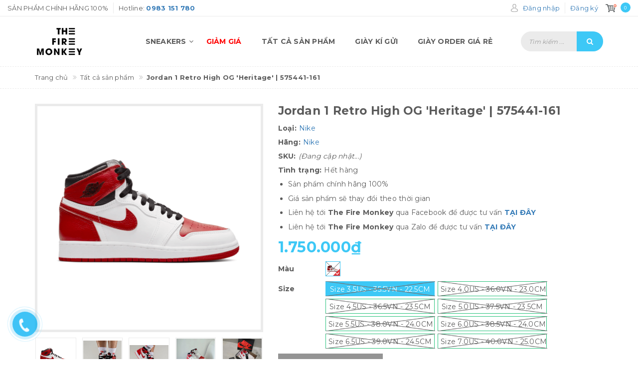

--- FILE ---
content_type: text/html; charset=utf-8
request_url: https://tfm.vn/jordan-1-retro-high-og-heritage-575441-161
body_size: 23608
content:
<!DOCTYPE html>
<html lang="vi">
<head>
	
	<!-- ================= Favicon ================== -->
	
	<link rel="icon" href="//bizweb.dktcdn.net/100/339/085/themes/699262/assets/favicon.png?1727511993145" type="image/x-icon" />
	
	<meta http-equiv="content-Type" content="text/html; charset=utf-8" />
	<meta name="viewport" content="width=device-width, minimum-scale=1.0, maximum-scale=1.0, user-scalable=no">		
	<meta name="format-detection" content="telephone=no">
	<title>
		Jordan 1 Retro High OG 'Heritage' | 575441-161
	</title>
	<!-- ================= Page description ================== -->
	
	<meta name="description" content="Jordan 1 Retro High OG Heritage Mã giày: 575441-161 Chất liệu: Da Sản phẩm chính hãng 100% Hàng có sẵn">
	

	<!-- ================= Meta ================== -->
	
	<meta name="keywords" content="Jordan 1 Retro High OG 'Heritage' | 575441-161, Tất cả sản phẩm, Nike, The Fire Monkey, tfm.vn"/>
	
	<link rel="canonical" href="https://tfm.vn/jordan-1-retro-high-og-heritage-575441-161"/>
	<meta name='revisit-after' content='1 days' />

	
	<meta name="robots" content="noodp,index,follow" />
	

	<!-- Facebook Open Graph meta tags -->
	

	<meta property="og:type" content="product">
	<meta property="og:title" content="Jordan 1 Retro High OG 'Heritage' | 575441-161">
	
		<meta property="og:image" content="http://bizweb.dktcdn.net/thumb/grande/100/339/085/products/giay-nike-air-jordan-1-retro-high-og-heritage-575441-161-10.png?v=1660968272147">
		<meta property="og:image:secure_url" content="https://bizweb.dktcdn.net/thumb/grande/100/339/085/products/giay-nike-air-jordan-1-retro-high-og-heritage-575441-161-10.png?v=1660968272147">
	
		<meta property="og:image" content="http://bizweb.dktcdn.net/thumb/grande/100/339/085/products/air-jordan-1-heritage-555088-161-826b2f97f21943529966bfb5da9e2787-1024x1024.png?v=1661336433350">
		<meta property="og:image:secure_url" content="https://bizweb.dktcdn.net/thumb/grande/100/339/085/products/air-jordan-1-heritage-555088-161-826b2f97f21943529966bfb5da9e2787-1024x1024.png?v=1661336433350">
	
		<meta property="og:image" content="http://bizweb.dktcdn.net/thumb/grande/100/339/085/products/httpshypebeast-comimage202203air-49579911ef924e6896d17da9a65b3906-1024x1024.png?v=1661336446443">
		<meta property="og:image:secure_url" content="https://bizweb.dktcdn.net/thumb/grande/100/339/085/products/httpshypebeast-comimage202203air-49579911ef924e6896d17da9a65b3906-1024x1024.png?v=1661336446443">
	
	<meta property="og:image:alt" content="jordan-1-retro-high-og-heritage-575441-161">
	<meta property="og:price:amount" content="1.750.000">
	<meta property="og:price:currency" content="VND">

<meta property="og:description" content="Jordan 1 Retro High OG Heritage Mã giày: 575441-161 Chất liệu: Da Sản phẩm chính hãng 100% Hàng có sẵn">
<meta property="og:url" content="https://tfm.vn/jordan-1-retro-high-og-heritage-575441-161">
<meta property="og:site_name" content="The Fire Monkey">

	<script>
		var template = 'product';
	</script>

	<link rel="stylesheet" href="//maxcdn.bootstrapcdn.com/font-awesome/4.7.0/css/font-awesome.min.css">
	<!-- Plugin CSS -->
	<link href="//bizweb.dktcdn.net/100/339/085/themes/699262/assets/plugin.scss.css?1727511993145" rel="stylesheet" type="text/css" media="all" />

	<!-- Build Main CSS -->								
	<link href="//bizweb.dktcdn.net/100/339/085/themes/699262/assets/base.scss.css?1727511993145" rel="stylesheet" type="text/css" media="all" />
	<link href="//bizweb.dktcdn.net/100/339/085/themes/699262/assets/style.scss.css?1727511993145" rel="stylesheet" type="text/css" media="all" />		
	<link href="//bizweb.dktcdn.net/100/339/085/themes/699262/assets/update.scss.css?1727511993145" rel="stylesheet" type="text/css" media="all" />		
	
	<link href="//bizweb.dktcdn.net/100/339/085/themes/699262/assets/responsive.scss.css?1727511993145" rel="stylesheet" type="text/css" media="all" />
	<link href="//bizweb.dktcdn.net/100/339/085/themes/699262/assets/stylesheet.scss.css?1727511993145" rel="stylesheet" type="text/css" media="all" />
	<link href="//cdnjs.cloudflare.com/ajax/libs/jQuery.mmenu/7.0.3/jquery.mmenu.all.css" rel="stylesheet" type="text/css" media="all" />
	
	<!-- ================= Fonts ================== -->
	
	
	
	<link href="//fonts.googleapis.com/css?family=Montserrat:400,700" rel="stylesheet" type="text/css" media="all" />
	
	
	
	
	
	
	<!-- Bizweb conter for header -->
	<script>
	var Bizweb = Bizweb || {};
	Bizweb.store = 'tfmstore.mysapo.net';
	Bizweb.id = 339085;
	Bizweb.theme = {"id":699262,"name":"Libra Sport","role":"main"};
	Bizweb.template = 'product';
	if(!Bizweb.fbEventId)  Bizweb.fbEventId = 'xxxxxxxx-xxxx-4xxx-yxxx-xxxxxxxxxxxx'.replace(/[xy]/g, function (c) {
	var r = Math.random() * 16 | 0, v = c == 'x' ? r : (r & 0x3 | 0x8);
				return v.toString(16);
			});		
</script>
<script>
	(function () {
		function asyncLoad() {
			var urls = ["//productreviews.sapoapps.vn/assets/js/productreviews.min.js?store=tfmstore.mysapo.net","//static.zotabox.com/2/7/271ce55f07f257087ae906c85a9dc2ed/widgets.js?store=tfmstore.mysapo.net","//static.zotabox.com/2/7/271ce55f07f257087ae906c85a9dc2ed/widgets.js?store=tfmstore.mysapo.net","//static.zotabox.com/2/7/271ce55f07f257087ae906c85a9dc2ed/widgets.js?store=tfmstore.mysapo.net","//promotionpopup.sapoapps.vn/genscript/script.js?store=tfmstore.mysapo.net","https://buyxgety.sapoapps.vn/scripts/ab_buyxgety_scripttag.js?store=tfmstore.mysapo.net","https://google-shopping.sapoapps.vn/conversion-tracker/global-tag/3962.js?store=tfmstore.mysapo.net","https://google-shopping.sapoapps.vn/conversion-tracker/event-tag/3962.js?store=tfmstore.mysapo.net","//static.zotabox.com/2/7/271ce55f07f257087ae906c85a9dc2ed/widgets.js?store=tfmstore.mysapo.net","//static.zotabox.com/2/7/271ce55f07f257087ae906c85a9dc2ed/widgets.js?store=tfmstore.mysapo.net","https://google-shopping-v2.sapoapps.vn/api/conversion-tracker/global-tag/2294?store=tfmstore.mysapo.net","https://google-shopping-v2.sapoapps.vn/api/conversion-tracker/event-tag/2294?store=tfmstore.mysapo.net"];
			for (var i = 0; i < urls.length; i++) {
				var s = document.createElement('script');
				s.type = 'text/javascript';
				s.async = true;
				s.src = urls[i];
				var x = document.getElementsByTagName('script')[0];
				x.parentNode.insertBefore(s, x);
			}
		};
		window.attachEvent ? window.attachEvent('onload', asyncLoad) : window.addEventListener('load', asyncLoad, false);
	})();
</script>


<script>
	window.BizwebAnalytics = window.BizwebAnalytics || {};
	window.BizwebAnalytics.meta = window.BizwebAnalytics.meta || {};
	window.BizwebAnalytics.meta.currency = 'VND';
	window.BizwebAnalytics.tracking_url = '/s';

	var meta = {};
	
	meta.product = {"id": 27355641, "vendor": "Nike", "name": "Jordan 1 Retro High OG 'Heritage' | 575441-161",
	"type": "Nike", "price": 1750000 };
	
	
	for (var attr in meta) {
	window.BizwebAnalytics.meta[attr] = meta[attr];
	}
</script>

	
		<script src="/dist/js/stats.min.js?v=96f2ff2"></script>
	



<!-- Global site tag (gtag.js) - Google Analytics -->
<script async src="https://www.googletagmanager.com/gtag/js?id=UA-122686195-1"></script>
<script>
  window.dataLayer = window.dataLayer || [];
  function gtag(){dataLayer.push(arguments);}
  gtag('js', new Date());

  gtag('config', 'UA-122686195-1');
</script>
<script>

	window.enabled_enhanced_ecommerce = false;

</script>

<script>

	try {
		
				gtag('event', 'view_item', {
					event_category: 'engagement',
					event_label: "Jordan 1 Retro High OG 'Heritage' | 575441-161"
				});
		
	} catch(e) { console.error('UA script error', e);}
	

</script>




<!--Facebook Pixel Code-->
<script>
	!function(f, b, e, v, n, t, s){
	if (f.fbq) return; n = f.fbq = function(){
	n.callMethod?
	n.callMethod.apply(n, arguments):n.queue.push(arguments)}; if (!f._fbq) f._fbq = n;
	n.push = n; n.loaded = !0; n.version = '2.0'; n.queue =[]; t = b.createElement(e); t.async = !0;
	t.src = v; s = b.getElementsByTagName(e)[0]; s.parentNode.insertBefore(t, s)}
	(window,
	document,'script','https://connect.facebook.net/en_US/fbevents.js');
	fbq('init', '2675101705912948', {} , {'agent': 'plsapo'}); // Insert your pixel ID here.
	fbq('track', 'PageView',{},{ eventID: Bizweb.fbEventId });
	
	fbq('track', 'ViewContent', {
	content_ids: [27355641],
	content_name: '"Jordan 1 Retro High OG 'Heritage' | 575441-161"',
	content_type: 'product_group',
	value: '1750000',
	currency: window.BizwebAnalytics.meta.currency
	}, { eventID: Bizweb.fbEventId });
	
</script>
<noscript>
	<img height='1' width='1' style='display:none' src='https://www.facebook.com/tr?id=2675101705912948&ev=PageView&noscript=1' />
</noscript>
<!--DO NOT MODIFY-->
<!--End Facebook Pixel Code-->



<script>
	var eventsListenerScript = document.createElement('script');
	eventsListenerScript.async = true;
	
	eventsListenerScript.src = "/dist/js/store_events_listener.min.js?v=1b795e9";
	
	document.getElementsByTagName('head')[0].appendChild(eventsListenerScript);
</script>






	<script>var ProductReviewsAppUtil=ProductReviewsAppUtil || {};</script>
<link href="//bizweb.dktcdn.net/100/339/085/themes/699262/assets/appbulk-buyxgety.css?1727511993145" rel="stylesheet" type="text/css" media="all" />
</head>
<body>
	<svg xmlns="http://www.w3.org/2000/svg" class="hidden">	
	<symbol id="icon-account"><svg xmlns="http://www.w3.org/2000/svg" xmlns:xlink="http://www.w3.org/1999/xlink" version="1.1" id="Layer_1" x="0px" y="0px" viewBox="0 0 612 792" enable-background="new 0 0 612 792" xml:space="preserve"><ellipse fill="#fff" cx="306" cy="280.2" rx="110.2" ry="112.3"></ellipse><path fill="#fff" d="M306,44.1c-152.1,0-275.4,123.3-275.4,275.4S153.9,594.9,306,594.9s275.4-123.3,275.4-275.4  S458.1,44.1,306,44.1z M475,487.8c-36.1-35-98.3-58.2-169-58.2s-133,23.1-169,58.2c-43-43.2-69.7-102.7-69.7-168.3  C67.3,187.9,174.4,80.8,306,80.8s238.7,107.1,238.7,238.7C544.7,385.1,518,444.6,475,487.8z"></path></svg></symbol>
	<symbol id="icon-phone-header"><svg xmlns="http://www.w3.org/2000/svg" viewBox="0 0 485.213 485.212"><g><path d="M242.607,0C108.629,0,0.001,108.628,0.001,242.606c0,133.976,108.628,242.606,242.606,242.606   c133.978,0,242.604-108.631,242.604-242.606C485.212,108.628,376.585,0,242.607,0z M370.719,353.989l-19.425,19.429   c-3.468,3.463-13.623,5.624-13.949,5.624c-61.452,0.536-120.621-23.602-164.095-67.08c-43.593-43.618-67.759-102.998-67.11-164.657   c0-0.028,2.224-9.892,5.689-13.324l19.424-19.427c7.108-7.141,20.762-10.368,30.327-7.168l4.086,1.363   c9.537,3.197,19.55,13.742,22.185,23.457l9.771,35.862c2.635,9.743-0.919,23.604-8.025,30.712l-12.97,12.972   c12.734,47.142,49.723,84.138,96.873,96.903l12.965-12.975c7.141-7.141,20.997-10.692,30.719-8.061l35.857,9.806   c9.717,2.67,20.26,12.62,23.456,22.154l1.363,4.145C381.028,333.262,377.826,346.913,370.719,353.989z" /></g></svg></symbol>
	<symbol id="icon-cart-header"><svg xmlns="http://www.w3.org/2000/svg" xmlns:xlink="http://www.w3.org/1999/xlink" viewBox="0 0 446.853 446.853"><g><path d="M444.274,93.36c-2.558-3.666-6.674-5.932-11.145-6.123L155.942,75.289c-7.953-0.348-14.599,5.792-14.939,13.708   c-0.338,7.913,5.792,14.599,13.707,14.939l258.421,11.14L362.32,273.61H136.205L95.354,51.179   c-0.898-4.875-4.245-8.942-8.861-10.753L19.586,14.141c-7.374-2.887-15.695,0.735-18.591,8.1c-2.891,7.369,0.73,15.695,8.1,18.591   l59.491,23.371l41.572,226.335c1.253,6.804,7.183,11.746,14.104,11.746h6.896l-15.747,43.74c-1.318,3.664-0.775,7.733,1.468,10.916   c2.24,3.184,5.883,5.078,9.772,5.078h11.045c-6.844,7.617-11.045,17.646-11.045,28.675c0,23.718,19.299,43.012,43.012,43.012   s43.012-19.294,43.012-43.012c0-11.028-4.201-21.058-11.044-28.675h93.777c-6.847,7.617-11.047,17.646-11.047,28.675   c0,23.718,19.294,43.012,43.012,43.012c23.719,0,43.012-19.294,43.012-43.012c0-11.028-4.2-21.058-11.042-28.675h13.432   c6.6,0,11.948-5.349,11.948-11.947c0-6.6-5.349-11.948-11.948-11.948H143.651l12.902-35.843h216.221   c6.235,0,11.752-4.028,13.651-9.96l59.739-186.387C447.536,101.679,446.832,97.028,444.274,93.36z M169.664,409.814   c-10.543,0-19.117-8.573-19.117-19.116s8.574-19.117,19.117-19.117s19.116,8.574,19.116,19.117S180.207,409.814,169.664,409.814z    M327.373,409.814c-10.543,0-19.116-8.573-19.116-19.116s8.573-19.117,19.116-19.117s19.116,8.574,19.116,19.117   S337.916,409.814,327.373,409.814z"/></g></svg></symbol>
	<symbol id="icon-scrollUp-bottom"><svg xmlns="http://www.w3.org/2000/svg" xmlns:xlink="http://www.w3.org/1999/xlink" viewBox="0 0 358.012 358.012"><g><path d="M179.006,358.012c98.865,0,179.006-80.141,179.006-179.006S277.871,0,179.006,0S0,80.141,0,179.006   S80.141,358.012,179.006,358.012z M84.795,234.54l-8.437-8.437L179,123.455l102.66,102.66l-8.437,8.437L179,140.335L84.795,234.54z"/></g></svg></symbol>
	<symbol id="icon-search-filter"><svg xmlns="http://www.w3.org/2000/svg" xmlns:xlink="http://www.w3.org/1999/xlink" viewBox="0 0 483.083 483.083"><g><path d="M332.74,315.35c30.883-33.433,50.15-78.2,50.15-127.5C382.89,84.433,298.74,0,195.04,0S7.19,84.433,7.19,187.85    S91.34,375.7,195.04,375.7c42.217,0,81.033-13.883,112.483-37.4l139.683,139.683c3.4,3.4,7.65,5.1,11.9,5.1s8.783-1.7,11.9-5.1    c6.517-6.517,6.517-17.283,0-24.083L332.74,315.35z M41.19,187.85C41.19,103.133,110.04,34,195.04,34    c84.717,0,153.85,68.85,153.85,153.85S280.04,341.7,195.04,341.7S41.19,272.567,41.19,187.85z"/></g></svg></symbol>
	<symbol id="icon-right-button-addcartfast"><svg xmlns="http://www.w3.org/2000/svg" xmlns:xlink="http://www.w3.org/1999/xlink" viewBox="0 0 16 16"><path d="M4 13h2l5-5-5-5h-2l5 5z"/></svg></symbol>
	<symbol id="icon-left-owlCarousel"><svg xmlns="http://www.w3.org/2000/svg" viewBox="0 0 462.73 792.03"><g><path d="M164.7,396a32.63,32.63,0,0,0,9.44,25.09L570.49,782.33a33.43,33.43,0,0,0,47.1,0,33,33,0,0,0,0-46.87L245.18,396,617.62,56.58a33,33,0,0,0,0-46.87,33.43,33.43,0,0,0-47.1,0L174.17,370.9A32.91,32.91,0,0,0,164.7,396Z" transform="translate(-164.65 0)"/></g></svg></symbol>
	<symbol id="icon-right-owlCarousel"><svg xmlns="http://www.w3.org/2000/svg" viewBox="0 0 462.73 792.03"><g><path d="M617.86,370.9L221.51,9.7a33.43,33.43,0,0,0-47.1,0,33,33,0,0,0,0,46.87L546.85,396,174.44,735.45a33,33,0,0,0,0,46.87,33.43,33.43,0,0,0,47.1,0L617.89,421.14A32.63,32.63,0,0,0,627.33,396,32.91,32.91,0,0,0,617.86,370.9Z" transform="translate(-164.65 0)"/></g></svg></symbol>
	<symbol id="icon-backUrl"><svg xmlns="http://www.w3.org/2000/svg" viewBox="0 0 90 90"><g><path d="M90,79c0,0-10-48.667-53.875-48.667V11L0,43.276l36.125,33.455V54.94    C59.939,54.94,77.582,57.051,90,79z"/></g></svg></symbol>
	<symbol id="icon-delete"><svg xmlns="http://www.w3.org/2000/svg" xmlns:xlink="http://www.w3.org/1999/xlink" viewBox="0 0 19.342 19.342"><g><path d="M2.833,4.491c0,0,0.513,0.491,0.513,0.776v12.568c0,0.832,0.736,1.507,1.645,1.507h9.362    c0.908,0,1.644-0.675,1.644-1.507V5.268c0-0.286,0.515-0.776,0.515-0.776V2.969H2.833V4.491z M12.36,6.23h1.223v9.705H12.36V6.23z     M9.086,6.23h1.22v9.705h-1.22V6.23z M6.137,6.23h1.221v9.705H6.137V6.23z" /><path d="M17.108,1.711h-3.791C13.128,0.74,12.201,0,11.087,0H8.257C7.143,0,6.216,0.74,6.027,1.711H2.235    v0.93h14.873V1.711z M7.297,1.711c0.156-0.344,0.528-0.586,0.96-0.586h2.829c0.433,0,0.804,0.243,0.961,0.586H7.297z" /></g></svg></symbol>
	<symbol id="icon-list-products"><svg xmlns="http://www.w3.org/2000/svg" xmlns:xlink="http://www.w3.org/1999/xlink" viewBox="0 0 511.626 511.626"><g><path d="M63.953,164.453H9.135c-2.474,0-4.615,0.9-6.423,2.709C0.903,168.972,0,171.114,0,173.589v54.817    c0,2.473,0.903,4.619,2.712,6.424c1.809,1.803,3.949,2.712,6.423,2.712h54.818c2.474,0,4.615-0.905,6.423-2.712    c1.809-1.809,2.712-3.951,2.712-6.424v-54.817c0-2.475-0.904-4.617-2.712-6.427C68.568,165.356,66.427,164.453,63.953,164.453z" /><path d="M63.953,383.722H9.135c-2.474,0-4.615,0.896-6.423,2.707C0.903,388.238,0,390.378,0,392.854v54.82    c0,2.471,0.903,4.609,2.712,6.42c1.809,1.813,3.949,2.714,6.423,2.714h54.818c2.474,0,4.615-0.903,6.423-2.714    c1.809-1.807,2.712-3.949,2.712-6.42v-54.82c0-2.477-0.904-4.616-2.712-6.426C68.568,384.625,66.427,383.722,63.953,383.722z" /><path d="M63.953,274.082H9.135c-2.474,0-4.615,0.91-6.423,2.714S0,280.749,0,283.22v54.815c0,2.478,0.903,4.62,2.712,6.427    c1.809,1.808,3.949,2.707,6.423,2.707h54.818c2.474,0,4.615-0.896,6.423-2.707c1.809-1.807,2.712-3.949,2.712-6.427V283.22    c0-2.471-0.904-4.613-2.712-6.424C68.568,274.989,66.427,274.082,63.953,274.082z" /><path d="M63.953,54.817H9.135c-2.474,0-4.615,0.903-6.423,2.712S0,61.479,0,63.953v54.817c0,2.475,0.903,4.615,2.712,6.424    s3.949,2.712,6.423,2.712h54.818c2.474,0,4.615-0.9,6.423-2.712c1.809-1.809,2.712-3.949,2.712-6.424V63.953    c0-2.475-0.904-4.615-2.712-6.424C68.568,55.725,66.427,54.817,63.953,54.817z" /><path d="M502.49,383.722H118.771c-2.474,0-4.615,0.896-6.423,2.707c-1.809,1.81-2.712,3.949-2.712,6.426v54.82    c0,2.471,0.903,4.609,2.712,6.42c1.809,1.813,3.946,2.714,6.423,2.714H502.49c2.478,0,4.616-0.903,6.427-2.714    c1.81-1.811,2.71-3.949,2.71-6.42v-54.82c0-2.477-0.903-4.616-2.71-6.426C507.106,384.625,504.967,383.722,502.49,383.722z" /><path d="M502.49,274.082H118.771c-2.474,0-4.615,0.91-6.423,2.714s-2.712,3.953-2.712,6.424v54.815    c0,2.478,0.903,4.62,2.712,6.427c1.809,1.808,3.946,2.707,6.423,2.707H502.49c2.478,0,4.616-0.896,6.427-2.707    c1.81-1.807,2.71-3.949,2.71-6.427V283.22c0-2.471-0.903-4.613-2.71-6.424C507.106,274.992,504.967,274.082,502.49,274.082z" /><path d="M508.917,57.529c-1.811-1.805-3.949-2.712-6.427-2.712H118.771c-2.474,0-4.615,0.903-6.423,2.712    s-2.712,3.949-2.712,6.424v54.817c0,2.475,0.903,4.615,2.712,6.424s3.946,2.712,6.423,2.712H502.49c2.478,0,4.616-0.9,6.427-2.712    c1.81-1.809,2.71-3.949,2.71-6.424V63.953C511.626,61.479,510.723,59.338,508.917,57.529z" /><path d="M502.49,164.453H118.771c-2.474,0-4.615,0.9-6.423,2.709c-1.809,1.81-2.712,3.952-2.712,6.427v54.817    c0,2.473,0.903,4.615,2.712,6.424c1.809,1.803,3.946,2.712,6.423,2.712H502.49c2.478,0,4.616-0.905,6.427-2.712    c1.81-1.809,2.71-3.951,2.71-6.424v-54.817c0-2.475-0.903-4.617-2.71-6.427C507.106,165.356,504.967,164.453,502.49,164.453z" /></g></svg></symbol>
	<symbol id="icon-grid-products"><svg xmlns="http://www.w3.org/2000/svg" xmlns:xlink="http://www.w3.org/1999/xlink" viewBox="0 0 80.538 80.538"><g><path d="M0,21.965h21.965V0H0V21.965z M29.287,21.965h21.965V0H29.287V21.965z M58.573,0v21.965h21.965V0H58.573z M0,51.251     h21.965V29.287H0V51.251z M29.287,51.251h21.965V29.287H29.287V51.251z M58.573,51.251h21.965V29.287H58.573V51.251z M0,80.538     h21.965V58.573H0V80.538z M29.287,80.538h21.965V58.573H29.287V80.538z M58.573,80.538h21.965V58.573H58.573V80.538z" /></g></svg></symbol>
	<symbol id="icon-viewmore"><svg xmlns="http://www.w3.org/2000/svg" xmlns:xlink="http://www.w3.org/1999/xlink" viewBox="0 0 26.677 26.677"><g><path d="M0.462,21.883C0.192,21.826,0,21.59,0,21.32C0,11.97,11.1,9.98,13.675,9.644V5.355c0-0.211,0.117-0.406,0.306-0.504   c0.188-0.1,0.413-0.086,0.588,0.027l11.858,7.984c0.156,0.105,0.25,0.281,0.25,0.477c0,0.189-0.094,0.365-0.25,0.473l-11.854,7.983   c-0.176,0.115-0.402,0.127-0.59,0.029c-0.188-0.1-0.303-0.297-0.303-0.506v-4.617c-1.867,0.014-3.409,0.098-4.696,0.252   c-6.166,0.729-7.813,4.432-7.883,4.59l0,0c-0.093,0.213-0.302,0.35-0.526,0.35C0.538,21.892,0.497,21.89,0.462,21.883z" /></g></svg></symbol>
	<symbol id="icon-listmenu"><svg xmlns="http://www.w3.org/2000/svg" xmlns:xlink="http://www.w3.org/1999/xlink" viewBox="0 0 344.339 344.339"><g><rect y="46.06" width="344.339" height="49.52"/></g><g><rect y="156.506" width="344.339" height="49.52"/></g><g><rect y="268.748" width="344.339" height="49.531"/></g></svg></symbol>
	<symbol id="icon-giaycaogot"><svg xmlns="http://www.w3.org/2000/svg" xmlns:xlink="http://www.w3.org/1999/xlink" viewBox="0 0 61.114 61.114"><g><path d="M45.507,40.181c-3.754,1.176-7.732,1.296-11.46-0.175c-3.413-1.348-6.008-4.152-8.215-6.979    c-2.827-3.618-5.262-7.536-8.025-11.204c-3.275-4.346-6.734-8.544-10.196-12.741C4.959,10.792-3.491,17.186,1.6,26.593    c5.989,11.068,2.083,24.088,2.995,24.74c0.912,0.65,2.734,0.13,2.734,0.13c-1.562-18.62,0-20.183,0-20.183    c12.5-4.296,13.802,20.183,28.125,20.834c14.322,0.65,25.65-4.665,25.65-4.665C61.485,42.925,48.881,43.357,45.507,40.181z"/><path d="M33.341,38.527c3.601,1.812,7.546,1.876,11.319,0.817c-3.193-2.327-10.262,2.306-18.712-10.798    C18.144,16.442,10.641,10.34,8.804,8.945c5.64,6.949,11.043,13.994,16.255,21.289C27.292,33.359,29.818,36.756,33.341,38.527z"/></g></svg></symbol>
	<symbol id="icon-user"><svg xmlns="http://www.w3.org/2000/svg" xmlns:xlink="http://www.w3.org/1999/xlink" viewBox="0 0 45.538 45.538"><path d="M6.524,39.935l-0.016,0.111l0,0V43.3H39.03v-2.746l-0.032-0.413c-0.206-2.444-1.27-4.714-2.968-6.635  c-1.619-1.841-3.825-3.349-6.397-4.349c-0.841,0.841-1.809,1.524-2.857,2.032c-1.238,0.587-2.587,0.921-4,0.921  c-1.476,0-2.873-0.349-4.143-0.984c-1.079-0.54-2.079-1.286-2.936-2.19c-2.587,0.936-4.793,2.397-6.397,4.222  c-1.651,1.873-2.667,4.159-2.778,6.635l0,0V39.935L6.524,39.935z M22.777,0c2.984,0,5.666,1.555,7.587,4.047  c1.857,2.413,3.016,5.73,3.016,9.381c0,3.651-1.159,6.968-3.016,9.381c-1.921,2.508-4.603,4.048-7.587,4.048  c-2.984,0-5.682-1.54-7.603-4.048c-1.857-2.413-3.016-5.73-3.016-9.381c0-3.651,1.159-6.968,3.016-9.381  C17.095,1.555,19.793,0,22.777,0L22.777,0z M28.602,5.413c-1.508-1.952-3.571-3.175-5.825-3.175c-2.27,0-4.333,1.222-5.841,3.175  c-1.571,2.032-2.54,4.873-2.54,8.016c0,3.143,0.968,5.984,2.54,8.016c1.508,1.968,3.571,3.174,5.841,3.174  c2.254,0,4.317-1.206,5.825-3.174c1.571-2.032,2.54-4.873,2.54-8.016C31.142,10.285,30.174,7.444,28.602,5.413L28.602,5.413z   M4.35,38.935c0.302-2.714,1.46-5.19,3.286-7.254c2-2.286,4.809-4.079,8.063-5.111l0.714-0.222l0.476,0.587  c0.778,0.921,1.698,1.667,2.73,2.19c0.968,0.476,2.032,0.746,3.159,0.746c1.079,0,2.111-0.254,3.047-0.698  c0.984-0.476,1.889-1.175,2.667-2.063l0.492-0.556l0.714,0.238c3.222,1.127,6,2.952,8,5.238c1.778,2,2.984,4.365,3.397,6.905h0.175  v1.111v4.381v1.111h-1.127H5.397H4.27v-1.111v-4.381v-1.111H4.35z"/></svg></symbol>
	<symbol id="icon-list-article"><svg xmlns="http://www.w3.org/2000/svg" xmlns:xlink="http://www.w3.org/1999/xlink" version="1.1" id="Capa_1" x="0px" y="0px" viewBox="0 0 487.867 487.867" xml:space="preserve"><path d="M482.867,99.557h-48.097v-34.83c0-2.762-2.238-5-5-5H5c-2.762,0-5,2.238-5,5v330.881c0,17.938,14.595,32.533,32.533,32.533  h423.785c17.396,0,31.549-14.152,31.549-31.548V104.557C487.867,101.795,485.629,99.557,482.867,99.557z M477.867,396.593  c0,11.882-9.667,21.548-21.549,21.548s-21.548-9.666-21.548-21.548v-13.847c0-2.762-2.238-5-5-5s-5,2.238-5,5v13.847  c0,8.326,3.248,15.904,8.536,21.548H32.533C20.108,418.141,10,408.032,10,395.607V69.727h414.771V336.05c0,2.762,2.238,5,5,5  s5-2.238,5-5V109.557h43.097V396.593z M204.111,126.105H44.822c-2.762,0-5,2.238-5,5v119.461c0,2.762,2.238,5,5,5h159.289  c2.762,0,5-2.238,5-5V131.105C209.111,128.344,206.873,126.105,204.111,126.105z M199.111,245.566H49.822V136.105h149.289V245.566z   M225.659,131.105c0-2.762,2.238-5,5-5h159.289c2.762,0,5,2.238,5,5s-2.238,5-5,5H230.659  C227.897,136.105,225.659,133.867,225.659,131.105z M225.659,170.937c0-2.762,2.238-5,5-5h159.289c2.762,0,5,2.238,5,5s-2.238,5-5,5  H230.659C227.897,175.937,225.659,173.698,225.659,170.937z M225.659,210.768c0-2.762,2.238-5,5-5h159.289c2.762,0,5,2.238,5,5  s-2.238,5-5,5H230.659C227.897,215.768,225.659,213.529,225.659,210.768z M230.659,255.598c-2.762,0-5-2.238-5-5s2.238-5,5-5  h159.289c2.762,0,5,2.238,5,5s-2.238,5-5,5H230.659z M209.111,290.429c0,2.762-2.238,5-5,5H44.822c-2.762,0-5-2.238-5-5s2.238-5,5-5  h159.289C206.873,285.429,209.111,287.667,209.111,290.429z M209.111,330.229c0,2.762-2.238,5-5,5H44.822c-2.762,0-5-2.238-5-5  s2.238-5,5-5h159.289C206.873,325.229,209.111,327.467,209.111,330.229z M209.111,370.028c0,2.762-2.238,5-5,5H44.822  c-2.762,0-5-2.238-5-5s2.238-5,5-5h159.289C206.873,365.028,209.111,367.267,209.111,370.028z M396.845,290.429c0,2.762-2.238,5-5,5  H232.556c-2.762,0-5-2.238-5-5s2.238-5,5-5h159.289C394.606,285.429,396.845,287.667,396.845,290.429z M396.845,330.229  c0,2.762-2.238,5-5,5H232.556c-2.762,0-5-2.238-5-5s2.238-5,5-5h159.289C394.606,325.229,396.845,327.467,396.845,330.229z   M396.845,370.028c0,2.762-2.238,5-5,5H232.556c-2.762,0-5-2.238-5-5s2.238-5,5-5h159.289  C394.606,365.028,396.845,367.267,396.845,370.028z" /></svg></symbol>
	<symbol id="icon-new-product"><svg xmlns="http://www.w3.org/2000/svg" xmlns:xlink="http://www.w3.org/1999/xlink" version="1.1" id="Capa_2" x="0px" y="0px" viewBox="-85 176 441 441" style="enable-background:new -85 176 441 441;" xml:space="preserve"><style type="text/css">.st0{fill:#FFFFFF;stroke:#000000;stroke-miterlimit:10;}</style><rect x="-21" y="343" class="st0" width="299" height="102"/><g><path d="M350.3,384.1l-54-40.8l19.7-64.8c1.3-4.3,0.5-9-2.1-12.6c-2.6-3.6-6.9-5.8-11.4-5.9l-67.7-1.2l-22.1-64   c-1.5-4.3-4.9-7.6-9.1-9c-4.3-1.4-9-0.7-12.7,1.9l-55.5,38.8L80,187.7c-3.7-2.6-8.4-3.3-12.7-1.9c-4.3,1.4-7.7,4.7-9.1,9l-22.1,64   l-67.7,1.2c-4.5,0.1-8.7,2.3-11.4,5.9c-2.6,3.6-3.4,8.3-2.1,12.6l19.7,64.7l-54,40.8c-3.6,2.7-5.7,7-5.7,11.5   c0,4.5,2.1,8.7,5.7,11.5l54,40.8L-45,512.6c-1.3,4.3-0.5,9,2.1,12.6c2.6,3.6,6.9,5.8,11.4,5.9l67.7,1.2l22.1,64   c1.5,4.3,4.9,7.6,9.1,9c4.3,1.4,9,0.7,12.7-1.9l55.5-38.8l55.5,38.8c2.4,1.7,5.3,2.6,8.2,2.6c1.5,0,3-0.2,4.4-0.7   c4.3-1.4,7.7-4.7,9.1-9l22.1-64l67.7-1.2c4.5-0.1,8.7-2.3,11.4-5.9c2.6-3.6,3.4-8.3,2.1-12.6l-19.7-64.7l54-40.8   c3.6-2.7,5.7-7,5.7-11.5C356,391.1,353.9,386.8,350.3,384.1z M67.3,428.3c0,3.1-2.5,5.6-5.6,5.6h-6.1c-3.1,0-5.6-2.5-5.6-5.6v-41.4   c0-4.7-1.4-8.2-4.4-10.8c-3-2.6-7.1-3.9-12.3-3.9s-9.3,1.3-12.3,3.9c-2.9,2.6-4.4,6.1-4.4,10.8v41.4c0,3.1-2.5,5.6-5.6,5.6H4.8   c-3.1,0-5.6-2.5-5.6-5.6v-41.4c0-8.6,3.4-16.1,10-22.3c6.6-6.1,14.7-9.2,24-9.2s17.4,3.1,24,9.2c6.6,6.1,10,13.6,10,22.3   L67.3,428.3L67.3,428.3z M152.9,407.6c-1.8,5.9-5.1,11.1-9.8,15.8c-7.8,7.8-17,11.6-28.1,11.6c-11.1,0-20.3-3.8-28.1-11.6   c-7.9-7.8-11.7-17-11.7-28.2c0-11.1,3.8-20.3,11.7-28.1c7.9-7.9,17.1-11.7,28.1-11.7c10.4,0,18.8,2.8,25.1,8.4   c4.4,3.9,7.6,7.4,9.4,10.6c0.8,1.3,1,2.9,0.6,4.4c-0.4,1.5-1.4,2.7-2.8,3.4l-50,26.8c0.6,0.7,1.2,1.4,1.9,2.1   c4.4,4.4,9.6,6.5,15.8,6.5c6.2,0,11.4-2.1,15.8-6.6c2.4-2.4,4.1-5,5.1-7.9c0.9-2.5,3.5-4,6.1-3.7l6.3,0.9c1.6,0.2,3.1,1.2,4,2.6   C153.2,404.3,153.4,406,152.9,407.6z M271.8,403.6c0,8.8-3.1,16.4-9.3,22.7c-6.2,6.3-13.8,9.5-22.5,9.5c-8.9,0-16.6-3.4-23.1-10.1   c-6.5,6.7-14.2,10.1-23.1,10.1c-8.8,0-16.4-3.2-22.5-9.5c-6.2-6.3-9.3-13.9-9.3-22.7v-42.1c0-3.1,2.5-5.6,5.6-5.6h6.3   c3.1,0,5.6,2.5,5.6,5.6v42.1c0,4.5,1.2,7.9,3.8,10.3c2.6,2.5,6,3.7,10.5,3.7c4.5,0,8-1.2,10.5-3.7c2.5-2.4,3.7-5.8,3.7-10.3v-42.1   c0-3.1,2.5-5.6,5.6-5.6h6.5c3.1,0,5.6,2.5,5.6,5.6v42.1c0,4.5,1.2,7.9,3.7,10.3c2.5,2.5,6,3.7,10.5,3.7c4.5,0,8-1.2,10.5-3.7   c2.5-2.4,3.8-5.8,3.8-10.3v-42.1c0-3.1,2.5-5.6,5.6-5.6h6.3c3.1,0,5.6,2.5,5.6,5.6L271.8,403.6L271.8,403.6z"/><path d="M115,372.9c-6.2,0-11.4,2.1-15.8,6.6c-4.1,4.1-6.2,8.8-6.5,14.5l33.7-18C123,373.9,119.2,372.9,115,372.9z"/></g></svg></symbol>
	<symbol id="track_cart"><svg xmlns="http://www.w3.org/2000/svg" xmlns:xlink="http://www.w3.org/1999/xlink" version="1.1" id="Layer_2" x="0px" y="0px" viewBox="0 0 13 13" enable-background="new 0 0 13 13" xml:space="preserve"><path d="M10.1,4L10.1,4c0.3-0.1,0.5-0.3,0.4-0.6L10.5,3C10.4,2.4,9.8,2,9.2,2.2L7.9,2.4l0-0.2c-0.1-0.5-0.6-0.8-1-0.7l-2,0.4  C4.4,2,4.1,2.5,4.2,3l0,0.2L2.9,3.5C2.3,3.6,1.9,4.1,2,4.7l0.1,0.4c0,0.1,0.1,0.3,0.2,0.3c0.1,0.1,0.2,0.1,0.3,0.1c0,0,0,0,0.1,0  l1-0.2v4.9c0,0.7,0.7,1.2,1.3,1.2h4.5c0.7,0,1.3-0.6,1.3-1.2V4.6H7.3L10.1,4z M4.6,2.9C4.5,2.6,4.7,2.4,4.9,2.3l1.9-0.4  C7.1,1.8,7.4,2,7.5,2.3l0,0.2L4.6,3.1L4.6,2.9z M2.7,5.2c0,0-0.1,0-0.1,0c0,0-0.1-0.1-0.1-0.1L2.5,4.6C2.4,4.3,2.6,3.9,3,3.9  l1.5-0.3l0,0l0,0l4.8-1c0,0,0.1,0,0.1,0c0.3,0,0.6,0.2,0.7,0.5l0.1,0.4c0,0.1,0,0.2-0.1,0.2L2.7,5.2z M10.4,5v5.3  c0,0.5-0.4,0.8-0.9,0.8H5c-0.5,0-0.9-0.4-0.9-0.8v-5L5.4,5H10.4z"></path><path d="M7.2,10.5c0.1,0,0.2-0.1,0.2-0.2V5.9c0-0.1-0.1-0.2-0.2-0.2C7.1,5.7,7,5.8,7,5.9v4.4C7,10.5,7.1,10.5,7.2,10.5z"></path><path d="M5.4,10.5c0.1,0,0.2-0.1,0.2-0.2V5.9c0-0.1-0.1-0.2-0.2-0.2S5.2,5.8,5.2,5.9v4.4C5.2,10.5,5.3,10.5,5.4,10.5z"></path><path d="M8.9,10.5c0.1,0,0.2-0.1,0.2-0.2V5.9c0-0.1-0.1-0.2-0.2-0.2S8.7,5.8,8.7,5.9v4.4C8.7,10.5,8.8,10.5,8.9,10.5z"></path></svg></symbol>
	<symbol id="collection_tab_loading"><svg version="1.1" id="Layer_3" xmlns="http://www.w3.org/2000/svg" xmlns:xlink="http://www.w3.org/1999/xlink" x="0px" y="0px" width="24px" height="30px" viewBox="0 0 24 30" style="enable-background:new 0 0 50 50;" xml:space="preserve"> <rect x="0" y="0" width="4" height="10" fill="#333"> <animateTransform attributeType="xml" attributeName="transform" type="translate" values="0 0; 0 20; 0 0" begin="0" dur="0.6s" repeatCount="indefinite" /> </rect> <rect x="10" y="0" width="4" height="10" fill="#333"> <animateTransform attributeType="xml" attributeName="transform" type="translate" values="0 0; 0 20; 0 0" begin="0.2s" dur="0.6s" repeatCount="indefinite" /> </rect> <rect x="20" y="0" width="4" height="10" fill="#333"> <animateTransform attributeType="xml" attributeName="transform" type="translate" values="0 0; 0 20; 0 0" begin="0.4s" dur="0.6s" repeatCount="indefinite" /> </rect> </svg></symbol>
</svg>
	<div class="page-body">
		<div class="hidden-md hidden-lg opacity_menu"></div>
		<div class="opacity_filter"></div>
		<!-- Get default value setup for store informations -->























<!-- end getting default value -->
		<!-- Main content -->
		<!-- Header JS -->	
		<script src="//bizweb.dktcdn.net/100/339/085/themes/699262/assets/jquery-2.2.3.min.js?1727511993145" type="text/javascript"></script>
		
		<header class="header">
	<div class="header_top fw">
		<div class="container-fluid">
			<div class="row">
				<div class="hidden-xs col-sm-10 col-sm-offset-1 col-md-8 col-md-offset-0 col-lg-8 col-hg-9">
					<div class="header_top__left fw">
						<ul>
							<li class="">
								SẢN PHẨM CHÍNH HÃNG 100%
							</li>
						
							
							<li class="">
								Hotline: 
								<a href="tel:0983151780">
									<strong>0983 151 780</strong>
								</a>
							</li>
							
						</ul>
					</div>
				</div>
				<div class="col-md-4 col-lg-4 col-hg-3">
					<div class="panel_cart">
						<div class="top-cart-contain">
							<div class="mini-cart text-xs-center">
								<div class="heading-cart" onclick="window.location.href='/cart'">
									<span class="cartImg">
										<img src="//bizweb.dktcdn.net/thumb/icon/100/339/085/themes/699262/assets/icon_cart___empty.png?1727511993145" alt="icon-cart">
									</span>
									<span class="cartCount count_item_pr" id="cart-total">0</span>
								</div>	
								<div class="top-cart-content hidden-sm hidden-xs">
									<ul id="cart-sidebar" class="mini-products-list count_li">
										<li class="list-item">
											<ul></ul>
										</li>
										<li class="action">
											<ul>
												<li class="li-fix-1">
													<div class="top-subtotal">
														Tổng tiền thanh toán: 
														<span class="price"></span>
													</div>
												</li>
												<li class="li-fix-2" style="">
													<div class="actions">
														<a href="/cart" class="btn btn-primary">
															<span>Giỏ hàng</span>
														</a>
														<a href="/checkout" class="btn btn-checkout btn-gray">
															<span>Thanh toán</span>
														</a>
													</div>
												</li>
											</ul>
										</li>
									</ul>
								</div>
							</div>
						</div>
					</div>
					<div class="header_top__right hidden-xs hidden-sm">
						<img src="//bizweb.dktcdn.net/thumb/icon/100/339/085/themes/699262/assets/icon_account.png?1727511993145" class="img-responsive" alt="Tài khoản">
						<ul>
							
							<li class="cp-item">
								<a href="/account/login" title="Đăng nhập" class="btn-transition">
									<span>Đăng nhập</span>
								</a>
							</li>
							<li class="cp-item">
								<a href="/account/register" title="Đăng ký" class="btn-transition">
									<span>Đăng ký</span>
								</a>
							</li>
							
						</ul>
					</div>
				</div>
			</div>
		</div>
	</div>

	<div class="header_main fw">
		<div class="container">
			<div class="row" style="position: relative;">
				<div class="menu-bar hidden-lg hidden-md">
					<a href="#nav-mobile">
						<i class="fa fa-align-justify"></i>
					</a>
				</div>
				<div class="col-xs-8 col-xs-offset-2 col-sm-12 col-sm-offset-0 col-md-3 col-md-offset-2 col-lg-2 col-lg-offset-0 col-hg-2 logo">
					<a title="The Fire Monkey" href="/">
						
						<img class="img-responsive" src="//bizweb.dktcdn.net/100/339/085/themes/699262/assets/logo.png?1727511993145" alt="Logo The Fire Monkey">					
						
					</a> 
				</div>
				<div class="col-xs-12 col-sm-12 col-md-5 col-md-offset-0 col-lg-2 col-lg-offset-10 col-hg-2 col-hg-offset-10 searchbar">
					<div class="search_bar">
						<form action="/search" method="get">
							<input type="text" class="form-control" autocomplete="off" maxlength="70" name="query" id="search" title="Nhập từ khoá cần tìm" placeholder="Tìm kiếm ..." required>
							<button class="btn" type="submit">
								<i class="fa fa-search"></i>
							</button>
						</form>
					</div>
				</div>
				<div class="hidden-xs hidden-sm col-md-12 col-lg-12 col-hg-12 menu_pc">
					
<script src="//cdnjs.cloudflare.com/ajax/libs/masonry/4.2.2/masonry.pkgd.min.js" type="text/javascript"></script>


<nav>
	<ul id="nav" class="nav">
		
		
		
		
		
		
		<li class="nav-item  has-mega">
			<a href="/brand" class="nav-link">Sneakers <i class="fa fa-angle-down"></i></a>
			
			<div class="mega-content">
	<ul>
		
		
		<li class="mega-item">
			<h4 class="mega-item-title">
				<a class="mega-item-url" href="/giay-adidas-chinh-hang">
					<span>Adidas</span>
				</a>
			</h4>
		</li>
		
		
		
		<li class="mega-item">
			<h4 class="mega-item-title">
				<a class="mega-item-url" href="/nike">
					<span>Nike</span>
				</a>
			</h4>
		</li>
		
		
		
		<li class="mega-item">
			<h4 class="mega-item-title">
				<a class="mega-item-url" href="/vans">
					<span>Vans</span>
				</a>
			</h4>
		</li>
		
		
		
		<li class="mega-item">
			<h4 class="mega-item-title">
				<a class="mega-item-url" href="/converse">
					<span>Converse</span>
				</a>
			</h4>
		</li>
		
		
		
		<li class="mega-item">
			<h4 class="mega-item-title">
				<a class="mega-item-url" href="/fila">
					<span>Fila</span>
				</a>
			</h4>
		</li>
		
		
		
		<li class="mega-item">
			<h4 class="mega-item-title">
				<a class="mega-item-url" href="/reebok">
					<span>Reebok</span>
				</a>
			</h4>
		</li>
		
		
		
		<li class="mega-item">
			<h4 class="mega-item-title">
				<a class="mega-item-url" href="/puma">
					<span>Puma</span>
				</a>
			</h4>
		</li>
		
		
		
		<li class="mega-item">
			<h4 class="mega-item-title">
				<a class="mega-item-url" href="/domba">
					<span>Domba</span>
				</a>
			</h4>
		</li>
		
		
		
		<li class="mega-item">
			<h4 class="mega-item-title">
				<a class="mega-item-url" href="/asic">
					<span>Asic</span>
				</a>
			</h4>
		</li>
		
		
		
		<li class="mega-item">
			<h4 class="mega-item-title">
				<a class="mega-item-url" href="/tat-ca-san-pham">
					<span>Tất cả sản phẩm</span>
				</a>
			</h4>
		</li>
		
		
		
	</ul>
</div>

<script type="text/javascript">
	setTimeout(function(){
		$('.mega-content > ul').masonry({
			itemSelector: '.mega-item'
		});
	},500);
</script>
			
		</li>
		
		
		
		
		
		
		
		<li  class="nav-item   red-bul ">
			<a class="nav-link" href="/collections/all">Giảm giá</a>
		</li>
		
		
		
		
		
		
		
		<li  class="nav-item  ">
			<a class="nav-link" href="/tat-ca-san-pham">Tất cả sản phẩm</a>
		</li>
		
		
		
		
		
		
		
		<li  class="nav-item  ">
			<a class="nav-link" href="https://www.tfm-sneaker.vn/giay-ki-gui">Giày kí gửi</a>
		</li>
		
		
		
		
		
		
		
		<li  class="nav-item  ">
			<a class="nav-link" href="https://tfm-order.vn/collections/all">Giày order giá rẻ</a>
		</li>
		
		
	</ul>
</nav>
				</div>
			</div>
		</div>
	</div>
</header>

		
		<section class="bread-crumb">
	<div class="container">
		<div class="row">
			<div class="col-xs-12">
				<ul class="breadcrumb" itemscope itemtype="http://data-vocabulary.org/Breadcrumb">
					<li class="home">
						<a itemprop="url" href="/" ><span itemprop="title">Trang chủ</span></a>
					</li>

					
						
						
						<li>
							<a itemprop="url" href="/tat-ca-san-pham">
								<span itemprop="title">Tất cả sản phẩm</span>
							</a>
						</li>
						
						<li>
							<strong><span itemprop="title">Jordan 1 Retro High OG 'Heritage' | 575441-161</span></strong>
						<li>

					
				</ul>
			</div>
		</div>
	</div>
</section>
		

		

		


	 
		 
	 

	 
		 
	 

	 
		 
	 

	 
		 
	 

	 
		 
	 

	 
		 
	 

	 
		 
	 

	 
		 
	 


<script>
	 $( document ).ready(function() {
		 setTimeout(fix_variants, 1000); });
	 function fix_variants(){ 
		 
			 
		 
			 
		 
			 
		 
			 
		 
			 
		 
			 
		 
			 
		 
			 
		 
	 }
	 jQuery('.single-option-selector').trigger('change');
	 var currentProduct = {"id":27355641,"name":"Jordan 1 Retro High OG 'Heritage' | 575441-161","alias":"jordan-1-retro-high-og-heritage-575441-161","vendor":"Nike","type":"Nike","content":"<ul>\n<li>Jordan 1 Retro High OG 'Heritage'</li>\n<li>Mã giày:&nbsp;575441-161</li>\n<li>Chất liệu: Da</li>\n<li>Sản phẩm chính hãng 100%</li>\n<li>Hàng có sẵn<br />\n<img src=\"https://product.hstatic.net/1000282067/product/air-jordan-1-retro-high-og-herit__1__7868da7b023a45f6837ea7c2e1326152_1024x1024.png\" /></li></ul>","summary":"<ul>\n<li>Sản phẩm chính hãng 100%</li>\n<li>Giá sản phẩm sẽ thay đổi theo thời gian</li>\n<li>Liên hệ tới&nbsp;<strong>The Fire Monkey</strong>&nbsp;qua Facebook để được tư vấn&nbsp;<strong><a href=\"http://m.me/thefiremonkey.vn\">TẠI ĐÂY</a></strong></li>\n<li>Liên hệ tới&nbsp;<strong>The Fire Monkey</strong>&nbsp;qua Zalo để được tư vấn&nbsp;<strong><a href=\"https://zalo.me/0983151780\">TẠI ĐÂY</a></strong></li></ul>","template_layout":null,"available":false,"tags":[],"price":1750000.0000,"price_min":1750000.0000,"price_max":1750000.0000,"price_varies":false,"compare_at_price":0,"compare_at_price_min":0,"compare_at_price_max":0,"compare_at_price_varies":false,"variants":[{"id":70238664,"barcode":"575441-161_35.5","sku":"575441-161_35.5","unit":null,"title":"Trắng/Đỏ / Size 3.5US - 35.5VN - 22.5CM","options":["Trắng/Đỏ","Size 3.5US - 35.5VN - 22.5CM"],"option1":"Trắng/Đỏ","option2":"Size 3.5US - 35.5VN - 22.5CM","option3":null,"available":false,"taxable":false,"price":1750000.0000,"compare_at_price":null,"inventory_management":"bizweb","inventory_policy":"deny","inventory_quantity":0,"weight_unit":"kg","weight":1000,"requires_shipping":true,"image":{"src":"https://bizweb.dktcdn.net/100/339/085/products/giay-nike-air-jordan-1-retro-high-og-heritage-575441-161-10.png?v=1660968272147"}},{"id":70238665,"barcode":"575441-161_36","sku":"575441-161_36","unit":null,"title":"Trắng/Đỏ / Size 4.0US - 36.0VN - 23.0CM","options":["Trắng/Đỏ","Size 4.0US - 36.0VN - 23.0CM"],"option1":"Trắng/Đỏ","option2":"Size 4.0US - 36.0VN - 23.0CM","option3":null,"available":false,"taxable":false,"price":1750000.0000,"compare_at_price":null,"inventory_management":"bizweb","inventory_policy":"deny","inventory_quantity":0,"weight_unit":"kg","weight":1000,"requires_shipping":true,"image":{"src":"https://bizweb.dktcdn.net/100/339/085/products/giay-nike-air-jordan-1-retro-high-og-heritage-575441-161-10.png?v=1660968272147"}},{"id":70238666,"barcode":"575441-161_36.5","sku":"575441-161_36.5","unit":null,"title":"Trắng/Đỏ / Size 4.5US - 36.5VN - 23.5CM","options":["Trắng/Đỏ","Size 4.5US - 36.5VN - 23.5CM"],"option1":"Trắng/Đỏ","option2":"Size 4.5US - 36.5VN - 23.5CM","option3":null,"available":false,"taxable":false,"price":1750000.0000,"compare_at_price":null,"inventory_management":"bizweb","inventory_policy":"deny","inventory_quantity":0,"weight_unit":"kg","weight":1000,"requires_shipping":true,"image":{"src":"https://bizweb.dktcdn.net/100/339/085/products/giay-nike-air-jordan-1-retro-high-og-heritage-575441-161-10.png?v=1660968272147"}},{"id":70238667,"barcode":"575441-161_37.5","sku":"575441-161_37.5","unit":null,"title":"Trắng/Đỏ / Size 5.0US - 37.5VN - 23.5CM","options":["Trắng/Đỏ","Size 5.0US - 37.5VN - 23.5CM"],"option1":"Trắng/Đỏ","option2":"Size 5.0US - 37.5VN - 23.5CM","option3":null,"available":false,"taxable":false,"price":1750000.0000,"compare_at_price":null,"inventory_management":"bizweb","inventory_policy":"deny","inventory_quantity":0,"weight_unit":"kg","weight":1000,"requires_shipping":true,"image":{"src":"https://bizweb.dktcdn.net/100/339/085/products/giay-nike-air-jordan-1-retro-high-og-heritage-575441-161-10.png?v=1660968272147"}},{"id":70238668,"barcode":"575441-161_38","sku":"575441-161_38","unit":null,"title":"Trắng/Đỏ / Size 5.5US - 38.0VN - 24.0CM","options":["Trắng/Đỏ","Size 5.5US - 38.0VN - 24.0CM"],"option1":"Trắng/Đỏ","option2":"Size 5.5US - 38.0VN - 24.0CM","option3":null,"available":false,"taxable":false,"price":1750000.0000,"compare_at_price":null,"inventory_management":"bizweb","inventory_policy":"deny","inventory_quantity":0,"weight_unit":"kg","weight":1000,"requires_shipping":true,"image":{"src":"https://bizweb.dktcdn.net/100/339/085/products/giay-nike-air-jordan-1-retro-high-og-heritage-575441-161-10.png?v=1660968272147"}},{"id":70238669,"barcode":"575441-161_38.5","sku":"575441-161_38.5","unit":null,"title":"Trắng/Đỏ / Size 6.0US - 38.5VN - 24.0CM","options":["Trắng/Đỏ","Size 6.0US - 38.5VN - 24.0CM"],"option1":"Trắng/Đỏ","option2":"Size 6.0US - 38.5VN - 24.0CM","option3":null,"available":false,"taxable":false,"price":1750000.0000,"compare_at_price":null,"inventory_management":"bizweb","inventory_policy":"deny","inventory_quantity":0,"weight_unit":"kg","weight":1000,"requires_shipping":true,"image":{"src":"https://bizweb.dktcdn.net/100/339/085/products/giay-nike-air-jordan-1-retro-high-og-heritage-575441-161-10.png?v=1660968272147"}},{"id":70238670,"barcode":"575441-161_39","sku":"575441-161_39","unit":null,"title":"Trắng/Đỏ / Size 6.5US - 39.0VN - 24.5CM","options":["Trắng/Đỏ","Size 6.5US - 39.0VN - 24.5CM"],"option1":"Trắng/Đỏ","option2":"Size 6.5US - 39.0VN - 24.5CM","option3":null,"available":false,"taxable":false,"price":1750000.0000,"compare_at_price":null,"inventory_management":"bizweb","inventory_policy":"deny","inventory_quantity":0,"weight_unit":"kg","weight":1000,"requires_shipping":true,"image":{"src":"https://bizweb.dktcdn.net/100/339/085/products/giay-nike-air-jordan-1-retro-high-og-heritage-575441-161-10.png?v=1660968272147"}},{"id":70238671,"barcode":"575441-161_40","sku":"575441-161_40","unit":null,"title":"Trắng/Đỏ / Size 7.0US - 40.0VN - 25.0CM","options":["Trắng/Đỏ","Size 7.0US - 40.0VN - 25.0CM"],"option1":"Trắng/Đỏ","option2":"Size 7.0US - 40.0VN - 25.0CM","option3":null,"available":false,"taxable":false,"price":1750000.0000,"compare_at_price":null,"inventory_management":"bizweb","inventory_policy":"deny","inventory_quantity":0,"weight_unit":"kg","weight":1000,"requires_shipping":true,"image":{"src":"https://bizweb.dktcdn.net/100/339/085/products/giay-nike-air-jordan-1-retro-high-og-heritage-575441-161-10.png?v=1660968272147"}}],"featured_image":{"src":"https://bizweb.dktcdn.net/100/339/085/products/giay-nike-air-jordan-1-retro-high-og-heritage-575441-161-10.png?v=1660968272147"},"images":[{"src":"https://bizweb.dktcdn.net/100/339/085/products/giay-nike-air-jordan-1-retro-high-og-heritage-575441-161-10.png?v=1660968272147"},{"src":"https://bizweb.dktcdn.net/100/339/085/products/air-jordan-1-heritage-555088-161-826b2f97f21943529966bfb5da9e2787-1024x1024.png?v=1661336433350"},{"src":"https://bizweb.dktcdn.net/100/339/085/products/httpshypebeast-comimage202203air-49579911ef924e6896d17da9a65b3906-1024x1024.png?v=1661336446443"},{"src":"https://bizweb.dktcdn.net/100/339/085/products/bde8d222-1cb6-4405-95b5-ddc8cb35b155-jpg-v-1657188215090.jpg?v=1661336488563"},{"src":"https://bizweb.dktcdn.net/100/339/085/products/giay-nike-jordan-1-retro-high-og-heritage-jpeg.jpg?v=1661336512650"}],"options":["Màu","Size"],"created_on":"2022-08-19T08:47:19","modified_on":"2024-03-09T10:21:55","published_on":"2022-08-20T11:04:00"};
</script>
 








<!-- Get default value setup for store informations -->























<!-- end getting default value -->

<section class="product product-template" itemscope itemtype="http://schema.org/Product">	
	<meta itemprop="url" content="//tfm.vn/jordan-1-retro-high-og-heritage-575441-161">
	<meta itemprop="name" content="Jordan 1 Retro High OG 'Heritage' | 575441-161">
	<meta itemprop="image" content="//bizweb.dktcdn.net/thumb/grande/100/339/085/products/giay-nike-air-jordan-1-retro-high-og-heritage-575441-161-10.png?v=1660968272147">
	<meta itemprop="description" content="
Sản phẩm chính hãng 100%
Giá sản phẩm sẽ thay đổi theo thời gian
Liên hệ tới&nbsp;The Fire Monkey&nbsp;qua Facebook để được tư vấn&nbsp;TẠI ĐÂY
Liên hệ tới&nbsp;The Fire Monkey&nbsp;qua Zalo để được tư vấn&nbsp;TẠI ĐÂY">
	<meta itemprop="model" content="Nike">
	<span itemprop="brand" itemscope itemtype="https://schema.org/Organization">
		<meta itemprop="name" content="Nike">
	</span>

	
	
	

	<div class="container">
		<div class="row">
			<div class="col-xs-12 col-sm-12 col-md-12 col-lg-12 details-product">
				<div class="row">
					<div class="col-xs-12 col-sm-12 col-md-5 col-lg-5 col-hg-5 product_images_list">
						<div class="large-image">
							
							
							
							<a href="javascript:;">
								
								<img id="img_01" src="//bizweb.dktcdn.net/thumb/1024x1024/100/339/085/products/giay-nike-air-jordan-1-retro-high-og-heritage-575441-161-10.png?v=1660968272147" alt="Jordan 1 Retro High OG 'Heritage' | 575441-161">
								
							</a>
						</div>
						
						<div id="gallery_01" class="owl-carousel owl-theme thumbnail-product" data-hg-items="5" data-lg-items="5" data-md-items="4" data-sm-items="6" data-xs-items="4" data-xxs-items="3" data-margin="10" data-nav="true">
							
							<div class="item">
								<a href="#" data-image="https://bizweb.dktcdn.net/100/339/085/products/giay-nike-air-jordan-1-retro-high-og-heritage-575441-161-10.png?v=1660968272147" data-zoom-image="//bizweb.dktcdn.net/thumb/1024x1024/100/339/085/products/giay-nike-air-jordan-1-retro-high-og-heritage-575441-161-10.png?v=1660968272147">
									<img src="//bizweb.dktcdn.net/thumb/thumb/100/339/085/themes/699262/assets/libra-sport___product.png?1727511993145"  data-lazyload="https://bizweb.dktcdn.net/100/339/085/products/giay-nike-air-jordan-1-retro-high-og-heritage-575441-161-10.png?v=1660968272147" alt="Jordan 1 Retro High OG 'Heritage' | 575441-161">
								</a>
							</div>
							
							<div class="item">
								<a href="#" data-image="https://bizweb.dktcdn.net/100/339/085/products/air-jordan-1-heritage-555088-161-826b2f97f21943529966bfb5da9e2787-1024x1024.png?v=1661336433350" data-zoom-image="//bizweb.dktcdn.net/thumb/1024x1024/100/339/085/products/air-jordan-1-heritage-555088-161-826b2f97f21943529966bfb5da9e2787-1024x1024.png?v=1661336433350">
									<img src="//bizweb.dktcdn.net/thumb/thumb/100/339/085/themes/699262/assets/libra-sport___product.png?1727511993145"  data-lazyload="https://bizweb.dktcdn.net/100/339/085/products/air-jordan-1-heritage-555088-161-826b2f97f21943529966bfb5da9e2787-1024x1024.png?v=1661336433350" alt="Jordan 1 Retro High OG 'Heritage' | 575441-161">
								</a>
							</div>
							
							<div class="item">
								<a href="#" data-image="https://bizweb.dktcdn.net/100/339/085/products/httpshypebeast-comimage202203air-49579911ef924e6896d17da9a65b3906-1024x1024.png?v=1661336446443" data-zoom-image="//bizweb.dktcdn.net/thumb/1024x1024/100/339/085/products/httpshypebeast-comimage202203air-49579911ef924e6896d17da9a65b3906-1024x1024.png?v=1661336446443">
									<img src="//bizweb.dktcdn.net/thumb/thumb/100/339/085/themes/699262/assets/libra-sport___product.png?1727511993145"  data-lazyload="https://bizweb.dktcdn.net/100/339/085/products/httpshypebeast-comimage202203air-49579911ef924e6896d17da9a65b3906-1024x1024.png?v=1661336446443" alt="Jordan 1 Retro High OG 'Heritage' | 575441-161">
								</a>
							</div>
							
							<div class="item">
								<a href="#" data-image="https://bizweb.dktcdn.net/100/339/085/products/bde8d222-1cb6-4405-95b5-ddc8cb35b155-jpg-v-1657188215090.jpg?v=1661336488563" data-zoom-image="//bizweb.dktcdn.net/thumb/1024x1024/100/339/085/products/bde8d222-1cb6-4405-95b5-ddc8cb35b155-jpg-v-1657188215090.jpg?v=1661336488563">
									<img src="//bizweb.dktcdn.net/thumb/thumb/100/339/085/themes/699262/assets/libra-sport___product.png?1727511993145"  data-lazyload="https://bizweb.dktcdn.net/100/339/085/products/bde8d222-1cb6-4405-95b5-ddc8cb35b155-jpg-v-1657188215090.jpg?v=1661336488563" alt="Jordan 1 Retro High OG 'Heritage' | 575441-161">
								</a>
							</div>
							
							<div class="item">
								<a href="#" data-image="https://bizweb.dktcdn.net/100/339/085/products/giay-nike-jordan-1-retro-high-og-heritage-jpeg.jpg?v=1661336512650" data-zoom-image="//bizweb.dktcdn.net/thumb/1024x1024/100/339/085/products/giay-nike-jordan-1-retro-high-og-heritage-jpeg.jpg?v=1661336512650">
									<img src="//bizweb.dktcdn.net/thumb/thumb/100/339/085/themes/699262/assets/libra-sport___product.png?1727511993145"  data-lazyload="https://bizweb.dktcdn.net/100/339/085/products/giay-nike-jordan-1-retro-high-og-heritage-jpeg.jpg?v=1661336512650" alt="Jordan 1 Retro High OG 'Heritage' | 575441-161">
								</a>
							</div>
							
						</div>
						
					</div>

					<div class="col-xs-12 col-sm-12 col-md-7 col-lg-7 col-hg-7 details-pro" itemprop="offers" itemscope itemtype="https://schema.org/Offer">
						<h1 class="title-head product-title">Jordan 1 Retro High OG 'Heritage' | 575441-161</h1>

						

						
						<div class="product_info product-type">
							<label>Loại: </label>
							<span class="type_item"><a href="/collections/all?q=product_type.filter_key:(&#34;Nike&#34;)">Nike</a></span>
						</div>
						

						
						<div class="product_info product-vendor">
							<label>Hãng: </label>
							<span class="vendor_item"><a href="/collections/all?q=vendor.filter_key:(&#34;Nike&#34;)">Nike</a></span>
						</div>
						

						<div class="fw schema___offers">
							
							<div class="product_info product_sku">
								<label>SKU: </label>
								<em>(Đang cập nhật...)</em>
							</div>
							

							
							<div class="product_info product-inventory">
								<label>Tình trạng: </label>
								<span class="quantity_item">
									
									Hết hàng
									<link itemprop="availability" href="https://schema.org/OutOfStock">
									
								</span>
							</div>
							
							<div class="rte description product_detail___module-content">
								
								<ul>
<li>Sản phẩm chính hãng 100%</li>
<li>Giá sản phẩm sẽ thay đổi theo thời gian</li>
<li>Liên hệ tới&nbsp;<strong>The Fire Monkey</strong>&nbsp;qua Facebook để được tư vấn&nbsp;<strong><a href="http://m.me/thefiremonkey.vn">TẠI ĐÂY</a></strong></li>
<li>Liên hệ tới&nbsp;<strong>The Fire Monkey</strong>&nbsp;qua Zalo để được tư vấn&nbsp;<strong><a href="https://zalo.me/0983151780">TẠI ĐÂY</a></strong></li></ul>
								
							</div>

							<div class="price-box price-box-product details-products">
	
		
			<span class="special-price">
				<span class="price">1.750.000₫</span>
				<meta itemprop="price" content="1750000">
				<meta itemprop="priceCurrency" content="VND">
			</span>
			
			<span class="old-price">
				<span class="price">

				</span>
			</span>
			
		
	
</div>
						</div>

						

						<div class="form-product">
							<form enctype="multipart/form-data" id="add-to-cart-form" action="/cart/add" method="post" class="form-inline">
								
								
								













<script>$(window).load(function() { $('.selector-wrapper:eq(0)').hide(); });</script>













<div class="swatch-color  swatch clearfix" data-option-index="0">
	<div class="header">
		<label class="swatch-title">Màu</label>
		<div class="swatch-content">
			
			
			

			
		</div>
	</div>
	<div class="data-value-group">
		
		
		
		
		
		 
		
		
		<div data-value="Trắng/Đỏ" class="swatch-element color trang-do soldout">
			
			<div class="tooltip">Trắng/Đỏ</div>
			

			<input id="swatch-0-trang-do" type="radio" name="option-0" value="Trắng/Đỏ" checked />

			
			
			
			
			
			

			
			
			
			
			
			

			
			
			
			
			
			

			
			
			
			
			
			

			
			
			
			
			
			

			
			
			
			
			
			

			
			
			
			
			
			

			
			
			
			
			
			

			
			
			
			
			
			

			
			
			
			
			
			

			
			
			


			
			
			<label for="swatch-0-Trắng/Đỏ" style="background-color: transparent; background-image: url(//bizweb.dktcdn.net/thumb/small/100/339/085/products/giay-nike-air-jordan-1-retro-high-og-heritage-575441-161-10.png?v=1660968272147);background-size: contain; background-repeat: no-repeat; background-position: center;">
				<img class="crossed-out" src="//bizweb.dktcdn.net/100/339/085/themes/699262/assets/soldout.png?1727511993145" alt="Trắng/Đỏ" />
			</label>
			

			
		</div>
		
		
		
		
		
		
		
		
		
		
		
		
		
		
		
		
		
		
		
		
		
		
		
		
		
		
		
		
		
		
		
	</div>
</div>




								
								















<script>$(window).load(function() { $('.selector-wrapper:eq(1)').hide(); });</script>











<div class=" swatch-size swatch clearfix" data-option-index="1">
	<div class="header">
		<label class="swatch-title">Size</label>
		<div class="swatch-content">
			

			
			
			
		</div>
	</div>
	<div class="data-value-group">
		
		
		
		
		
		 
		
		
		<div data-value="Size 3.5US - 35.5VN - 22.5CM" class="swatch-element size-3-5us-35-5vn-22-5cm soldout">
			

			<input id="swatch-1-size-3-5us-35-5vn-22-5cm" type="radio" name="option-1" value="Size 3.5US - 35.5VN - 22.5CM" checked />

			
			<label for="swatch-1-size-3-5us-35-5vn-22-5cm">
				Size 3.5US - 35.5VN - 22.5CM
				<img class="crossed-out" src="//bizweb.dktcdn.net/100/339/085/themes/699262/assets/soldout.png?1727511993145" alt="Size 3.5US - 35.5VN - 22.5CM" />
			</label>
			
		</div>
		
		
		
		
		
		
		 
		
		
		<div data-value="Size 4.0US - 36.0VN - 23.0CM" class="swatch-element size-4-0us-36-0vn-23-0cm soldout">
			

			<input id="swatch-1-size-4-0us-36-0vn-23-0cm" type="radio" name="option-1" value="Size 4.0US - 36.0VN - 23.0CM" />

			
			<label for="swatch-1-size-4-0us-36-0vn-23-0cm">
				Size 4.0US - 36.0VN - 23.0CM
				<img class="crossed-out" src="//bizweb.dktcdn.net/100/339/085/themes/699262/assets/soldout.png?1727511993145" alt="Size 4.0US - 36.0VN - 23.0CM" />
			</label>
			
		</div>
		
		
		
		
		
		
		 
		
		
		<div data-value="Size 4.5US - 36.5VN - 23.5CM" class="swatch-element size-4-5us-36-5vn-23-5cm soldout">
			

			<input id="swatch-1-size-4-5us-36-5vn-23-5cm" type="radio" name="option-1" value="Size 4.5US - 36.5VN - 23.5CM" />

			
			<label for="swatch-1-size-4-5us-36-5vn-23-5cm">
				Size 4.5US - 36.5VN - 23.5CM
				<img class="crossed-out" src="//bizweb.dktcdn.net/100/339/085/themes/699262/assets/soldout.png?1727511993145" alt="Size 4.5US - 36.5VN - 23.5CM" />
			</label>
			
		</div>
		
		
		
		
		
		
		 
		
		
		<div data-value="Size 5.0US - 37.5VN - 23.5CM" class="swatch-element size-5-0us-37-5vn-23-5cm soldout">
			

			<input id="swatch-1-size-5-0us-37-5vn-23-5cm" type="radio" name="option-1" value="Size 5.0US - 37.5VN - 23.5CM" />

			
			<label for="swatch-1-size-5-0us-37-5vn-23-5cm">
				Size 5.0US - 37.5VN - 23.5CM
				<img class="crossed-out" src="//bizweb.dktcdn.net/100/339/085/themes/699262/assets/soldout.png?1727511993145" alt="Size 5.0US - 37.5VN - 23.5CM" />
			</label>
			
		</div>
		
		
		
		
		
		
		 
		
		
		<div data-value="Size 5.5US - 38.0VN - 24.0CM" class="swatch-element size-5-5us-38-0vn-24-0cm soldout">
			

			<input id="swatch-1-size-5-5us-38-0vn-24-0cm" type="radio" name="option-1" value="Size 5.5US - 38.0VN - 24.0CM" />

			
			<label for="swatch-1-size-5-5us-38-0vn-24-0cm">
				Size 5.5US - 38.0VN - 24.0CM
				<img class="crossed-out" src="//bizweb.dktcdn.net/100/339/085/themes/699262/assets/soldout.png?1727511993145" alt="Size 5.5US - 38.0VN - 24.0CM" />
			</label>
			
		</div>
		
		
		
		
		
		
		 
		
		
		<div data-value="Size 6.0US - 38.5VN - 24.0CM" class="swatch-element size-6-0us-38-5vn-24-0cm soldout">
			

			<input id="swatch-1-size-6-0us-38-5vn-24-0cm" type="radio" name="option-1" value="Size 6.0US - 38.5VN - 24.0CM" />

			
			<label for="swatch-1-size-6-0us-38-5vn-24-0cm">
				Size 6.0US - 38.5VN - 24.0CM
				<img class="crossed-out" src="//bizweb.dktcdn.net/100/339/085/themes/699262/assets/soldout.png?1727511993145" alt="Size 6.0US - 38.5VN - 24.0CM" />
			</label>
			
		</div>
		
		
		
		
		
		
		 
		
		
		<div data-value="Size 6.5US - 39.0VN - 24.5CM" class="swatch-element size-6-5us-39-0vn-24-5cm soldout">
			

			<input id="swatch-1-size-6-5us-39-0vn-24-5cm" type="radio" name="option-1" value="Size 6.5US - 39.0VN - 24.5CM" />

			
			<label for="swatch-1-size-6-5us-39-0vn-24-5cm">
				Size 6.5US - 39.0VN - 24.5CM
				<img class="crossed-out" src="//bizweb.dktcdn.net/100/339/085/themes/699262/assets/soldout.png?1727511993145" alt="Size 6.5US - 39.0VN - 24.5CM" />
			</label>
			
		</div>
		
		
		
		
		
		
		 
		
		
		<div data-value="Size 7.0US - 40.0VN - 25.0CM" class="swatch-element size-7-0us-40-0vn-25-0cm soldout">
			

			<input id="swatch-1-size-7-0us-40-0vn-25-0cm" type="radio" name="option-1" value="Size 7.0US - 40.0VN - 25.0CM" />

			
			<label for="swatch-1-size-7-0us-40-0vn-25-0cm">
				Size 7.0US - 40.0VN - 25.0CM
				<img class="crossed-out" src="//bizweb.dktcdn.net/100/339/085/themes/699262/assets/soldout.png?1727511993145" alt="Size 7.0US - 40.0VN - 25.0CM" />
			</label>
			
		</div>
		
		
		
	</div>
</div>




								
								
								<div class="box-variant fw clearfix  hidden ">
									
									 
									<select id="product-selectors" name="variantId" style="display:none">
										
										<option  value="70238664">Trắng/Đỏ / Size 3.5US - 35.5VN - 22.5CM - 1.750.000₫</option>
										
										<option  value="70238665">Trắng/Đỏ / Size 4.0US - 36.0VN - 23.0CM - 1.750.000₫</option>
										
										<option  value="70238666">Trắng/Đỏ / Size 4.5US - 36.5VN - 23.5CM - 1.750.000₫</option>
										
										<option  value="70238667">Trắng/Đỏ / Size 5.0US - 37.5VN - 23.5CM - 1.750.000₫</option>
										
										<option  value="70238668">Trắng/Đỏ / Size 5.5US - 38.0VN - 24.0CM - 1.750.000₫</option>
										
										<option  value="70238669">Trắng/Đỏ / Size 6.0US - 38.5VN - 24.0CM - 1.750.000₫</option>
										
										<option  value="70238670">Trắng/Đỏ / Size 6.5US - 39.0VN - 24.5CM - 1.750.000₫</option>
										
										<option  value="70238671">Trắng/Đỏ / Size 7.0US - 40.0VN - 25.0CM - 1.750.000₫</option>
										
									</select>
									
								</div>

								<div class="product___action">
									<div class="quantity_contact">
										<div class="form-group product_quantity setup___on" style="display:none;">
											<label class="form-control-label">
												Số lượng
											</label>
											<button onclick="var result = document.getElementById('qty'); var qty = result.value; if( !isNaN( qty ) &amp;&amp; qty > 1 ) result.value--;return false;" class="reduced btn btn-ipnb" type="button">-</button>
											<input type="text" class="form-control text-xs-center qty" title="Số lượng" value="1" maxlength="3" id="qty" name="quantity" onkeyup="valid(this,'numbers')" onblur="valid(this,'numbers')">
											<button onclick="var result = document.getElementById('qty'); var qty = result.value; if( !isNaN( qty )) result.value++;return false;" class="increase btn btn-ipnb" type="button">+</button>
										</div>
									</div>

									<!-- BUTTON ACTIONS -->
									<input class="hidden" type="hidden" name="variantId" value="70238664" />

									
									<div class="button_actions setup___btn">
										<button class="btn btn-cart btn-transition btn_soldout" title="Hết hàng" disabled="disabled">
											<span><i class="fa fa-ban" aria-hidden="true"></i> Hết hàng</span>
										</button>
									</div>
									
									<!-- END BUTTON ACTIONS -->
								</div>

								






<style>
  /* selectors without product id */

  label[for="product-select-option-9"] {
	display: none !important;
  }
  #product-select-option-9 {
	display: none !important;
  }

  label[for="product-selectors-option-9"] {
	display: none !important;
  }
  #product-selectors-option-9 {
	display: none !important;
  }

  .id-product-select-option-9 {
	display: none !important;
  }


  /* selectors with product id */

  label[for="product-select-27355641-option-9"] {
	display: none !important;
  }
  #product-select-27355641-option-9 {
	display: none !important;
  }


  label[for="product-selectors-27355641-option-9"] {
	display: none !important;
  }
  #product-selectors-27355641-option-9 {
	display: none !important;
  }

  	
</style>
<script>
	setTimeout(function() {
		$( "label:contains('BuyXDiscount')" ).css( "display", "none" );
	}, 100)
	setTimeout(function() {
		$( "label:contains('BuyXDiscount')" ).css( "display", "none" );
	}, 200)
	setTimeout(function() {
		$( "label:contains('BuyXDiscount')" ).css( "display", "none" );
	}, 300)
	setTimeout(function() {
		$( "label:contains('BuyXDiscount')" ).css( "display", "none" );
	}, 500)
	setTimeout(function() {
		$( "label:contains('BuyXDiscount')" ).css( "display", "none" );
	}, 1000)
</script>
<div class="ab-buyx-detail-product" data-productid="27355641"></div>
<script>
    if (window.app_buyxgety_view != undefined) {
        window.app_buyxgety_view();
    }
    function addToCartApp(variantId){
		    $.ajax({
		    type: 'POST',
		    url: '/cart/add.js',
		    async: false,
		    data: { variantId: variantId, quantity : 1},
		    dataType: 'json',
		    error: addToCartFail,
		    beforeSend: function() {  
		    },
		    success: addToCartSuccess,
		    cache: false
	    });
    }
</script>
<link href="https://buyxgety.sapoapps.vn//ViewMessageUpdateCart/BuyXGetYStyle?storeAlias=tfmstore"  rel="stylesheet" type="text/css"  media="all" />
								<div class="app_buyx_promotion"></div>
							</form>

						</div>
					</div>
					
					

					
					<div class="col-xs-12 col-sm-12 col-md-12 col-lg-12">
						<div class="product-overview-tab">
	<link href="//bizweb.dktcdn.net/100/339/085/themes/699262/assets/product_tabs.scss.css?1727511993145" rel="stylesheet" type="text/css" media="all" />

	<div class="product_tabs panel-group" id="accordion" role="tablist" aria-multiselectable="true">
		<div class="panel panel-default">
			<div class="panel-heading" role="tab" id="heading-1">
				<h4 class="panel-title">
					<a class="collapsed" role="button" data-toggle="collapse" data-parent="#accordion" href="#collapse-1" aria-expanded="true" aria-controls="collapse-1">
						<i class="fa fa-info-circle" aria-hidden="true"></i> <span>Chi tiết sản phẩm</span>
					</a>
				</h4>
			</div>
			<div id="collapse-1" class="panel-collapse collapse in" role="tabpanel" aria-labelledby="heading-1" aria-expanded="true" style="">
				<div class="panel-body rte">
					
					<ul>
<li>Jordan 1 Retro High OG 'Heritage'</li>
<li>Mã giày:&nbsp;575441-161</li>
<li>Chất liệu: Da</li>
<li>Sản phẩm chính hãng 100%</li>
<li>Hàng có sẵn<br />
<img src="https://product.hstatic.net/1000282067/product/air-jordan-1-retro-high-og-herit__1__7868da7b023a45f6837ea7c2e1326152_1024x1024.png" /></li></ul>
					
				</div>
			</div>
		</div>

		
		
		
		
		
		
		
		
		
		
		
		
		
		
		
		
		
		
		<div class="panel panel-default">
			<div class="panel-heading" role="tab" id="heading-3">
				<h4 class="panel-title">
					<a class="collapsed" role="button" data-toggle="collapse" data-parent="#accordion" href="#collapse-3" aria-expanded="true" aria-controls="collapse-3">
						<i class="fa fa-shield" aria-hidden="true"></i> <span>Hướng dẫn mua hàng</span>
					</a>
				</h4>
			</div>
			<div id="collapse-3" class="panel-collapse collapse" role="tabpanel" aria-labelledby="heading-3" aria-expanded="false" style="height: 0px;">
				<div class="panel-body rte">
					
					
					
				</div>
			</div>
		</div>
		
		

		<div class="panel panel-default">
			<div class="panel-heading" role="tab" id="heading-4">
				<h4 class="panel-title">
					<a class="collapsed" role="button" data-toggle="collapse" data-parent="#accordion" href="#collapse-4" aria-expanded="true" aria-controls="collapse-4">
						<i class="fa fa-star-half-o" aria-hidden="true"></i> <span>Đánh giá</span>
					</a>
				</h4>
			</div>
			<div id="collapse-4" class="panel-collapse collapse" role="tabpanel" aria-labelledby="heading-4" aria-expanded="false" style="height: 0px;">
				<div class="panel-body rte">
					<div id="bizweb-product-reviews" class="bizweb-product-reviews" data-id="27355641">
    
</div>
				</div>
			</div>
		</div>
	</div>

	<script type="text/javascript">
		$(document).ready(function(){
			$('.product_tabs .panel .panel-collapse').each(function(){
				if($(this).hasClass('in')){
					$(this).parent().find('.panel-heading').addClass('current');
				} else {
					$(this).parent().find('.panel-heading').removeClass('current');
				}
			});

			$('.product_tabs .panel .panel-heading').on('click', function(){
				$('html, body').animate({
					scrollTop: $('.product-overview-tab').offset().top
				}, 0);
				$('.product_tabs .panel .panel-heading').removeClass('current');
				$(this).addClass('current');
			});
		});
	</script>
</div>
					</div>
					

					
					<div class="col-xs-12 col-sm-12 col-md-12 col-lg-12 col-hg-12 product_module">
						<div class="related_products">
	
	

	<div class="module-header">
		<h2 class="title-head module-title">
			<a href="tat-ca-san-pham" title="Xem thêm các sản phẩm cùng danh mục">
				<span>Sản phẩm liên quan</span>
			</a>
		</h2>
	</div>

	<div class="module-content">
		

		
		

		<div class="owl-carousel owl-theme nav-enable nav-left-right padding-top-10" data-hg-items="6" data-lg-items="5" data-md-items="4" data-sm-items="3" data-xs-items="3" data-xxs-items="2" data-nav="true" data-margin="30">
			
			
			
			
			
			<div class="item">
				




 























<div class="product-box">
	<div class="product-thumbnail">
		
		<div class="tag-item tag-sale sale-flash">-53%</div>
		

		
		
		
		
		
		
		
		
		
		
		
		

		
		
		

		<a href="/t-shirt-champion-7" title="T-Shirt Champion">
			
			<img class="img-responsive" src="//bizweb.dktcdn.net/thumb/medium/100/339/085/themes/699262/assets/libra-sport___product.png?1727511993145" data-lazyload="//bizweb.dktcdn.net/thumb/medium/100/339/085/products/champion-vang.jpg?v=1554179303360" alt="t-shirt-champion">
			
		</a>
		<div class="product-action">
			<form action="/cart/add" method="post" class="variants form-nut-grid" data-id="product-actions-13399031" enctype="multipart/form-data">
				
				<input class="hidden" type="hidden" name="variantId" value="23954422" />
				<button class="btn-cart btn libra-sport___button" title="Xem thêm"  type="button" onclick="window.location.href='/t-shirt-champion-7'" >
					<span><i class="fa fa-eye" aria-hidden="true"></i></span>
				</button>
				
			</form>
		</div>
	</div>
	<div class="product-info">
		

		<h3 class="product-name">
			<a href="/t-shirt-champion-7" title="T-Shirt Champion">
				T-Shirt Champion
			</a>
		</h3>

		











<div class="price-box price-loop-style res-item">
	
		
			
				<span class="special-price">
					<span class="price">198.000₫</span>
				</span>
				<span class="old-price">
					<span class="price">
						
							420.000₫
						
					</span>
				</span>
			
		
	
</div>
	</div>
</div>
			</div>
			
			
			
			
			
			<div class="item">
				




 























<div class="product-box">
	<div class="product-thumbnail">
		
		<div class="tag-item tag-sale sale-flash">-54%</div>
		

		
		
		
		

		
		
		

		<a href="/adilette-shower-aq1702" title="Adilette Shower | AQ1702">
			
			<img class="img-responsive" src="//bizweb.dktcdn.net/thumb/medium/100/339/085/themes/699262/assets/libra-sport___product.png?1727511993145" data-lazyload="//bizweb.dktcdn.net/thumb/medium/100/339/085/products/dep-adilette-shower-trang-aq1702-01-standard.jpg?v=1614141076673" alt="adilette-shower-aq1702">
			
		</a>
		<div class="product-action">
			<form action="/cart/add" method="post" class="variants form-nut-grid" data-id="product-actions-20705417" enctype="multipart/form-data">
				
				<input class="hidden" type="hidden" name="variantId" value="42298196" />
				<button class="btn-cart btn libra-sport___button" title="Xem thêm"  type="button" onclick="window.location.href='/adilette-shower-aq1702'" >
					<span><i class="fa fa-eye" aria-hidden="true"></i></span>
				</button>
				
			</form>
		</div>
	</div>
	<div class="product-info">
		

		<h3 class="product-name">
			<a href="/adilette-shower-aq1702" title="Adilette Shower | AQ1702">
				Adilette Shower | AQ1702
			</a>
		</h3>

		











<div class="price-box price-loop-style res-item">
	
		
			
				<span class="special-price">
					<span class="price">390.000₫</span>
				</span>
				<span class="old-price">
					<span class="price">
						
							850.000₫
						
					</span>
				</span>
			
		
	
</div>
	</div>
</div>
			</div>
			
			
			
			
			
			<div class="item">
				




 























<div class="product-box">
	<div class="product-thumbnail">
		
		<div class="tag-item tag-sale sale-flash">-15%</div>
		

		
		
		
		

		
		
		

		<a href="/air-jordan-1-mid-hyper-royal-554724-077" title="Air Jordan 1 Mid ‘Hyper Royal’ | 554724-077">
			
			<img class="img-responsive" src="//bizweb.dktcdn.net/thumb/medium/100/339/085/themes/699262/assets/libra-sport___product.png?1727511993145" data-lazyload="//bizweb.dktcdn.net/thumb/medium/100/339/085/products/ban-sao-cua-order-1fcaa621-426e-44a4-b9d7-3a2ac75e26ca.png?v=1680750581217" alt="air-jordan-1-mid-hyper-royal-554724-077">
			
		</a>
		<div class="product-action">
			<form action="/cart/add" method="post" class="variants form-nut-grid" data-id="product-actions-20806731" enctype="multipart/form-data">
				
				<input class="hidden" type="hidden" name="variantId" value="42549958" />
				<button class="btn-cart btn libra-sport___button" title="Xem thêm"  type="button" onclick="window.location.href='/air-jordan-1-mid-hyper-royal-554724-077'" >
					<span><i class="fa fa-eye" aria-hidden="true"></i></span>
				</button>
				
			</form>
		</div>
	</div>
	<div class="product-info">
		

		<h3 class="product-name">
			<a href="/air-jordan-1-mid-hyper-royal-554724-077" title="Air Jordan 1 Mid ‘Hyper Royal’ | 554724-077">
				Air Jordan 1 Mid ‘Hyper Royal’ | 554724-077
			</a>
		</h3>

		











<div class="price-box price-loop-style res-item">
	
		
			
				<span class="special-price">
					<span class="price">3.900.000₫</span>
				</span>
				<span class="old-price">
					<span class="price">
						
							4.600.000₫
						
					</span>
				</span>
			
		
	
</div>
	</div>
</div>
			</div>
			
			
			
			
			
			<div class="item">
				




 



























<div class="product-box">
	<div class="product-thumbnail">
		

		
		
		
		

		
		
		

		<a href="/nike-blazer-low-77-vintage-da6364-101" title="Nike Blazer Low '77 Vintage | DA6364-101">
			
			<img class="img-responsive" src="//bizweb.dktcdn.net/thumb/medium/100/339/085/themes/699262/assets/libra-sport___product.png?1727511993145" data-lazyload="//bizweb.dktcdn.net/thumb/medium/100/339/085/products/thiet-ke-chua-co-ten-45-802920c5-f43e-41bc-ae19-242bc1fe185a.png?v=1681028586210" alt="nike-blazer-low-77-vintage-da6364-101">
			
		</a>
		<div class="product-action">
			<form action="/cart/add" method="post" class="variants form-nut-grid" data-id="product-actions-20918675" enctype="multipart/form-data">
				
				<input class="hidden" type="hidden" name="variantId" value="48111181" />
				<button class="btn-cart btn libra-sport___button" title="Xem thêm"  type="button" onclick="window.location.href='/nike-blazer-low-77-vintage-da6364-101'" >
					<span><i class="fa fa-eye" aria-hidden="true"></i></span>
				</button>
				
			</form>
		</div>
	</div>
	<div class="product-info">
		

		<h3 class="product-name">
			<a href="/nike-blazer-low-77-vintage-da6364-101" title="Nike Blazer Low '77 Vintage | DA6364-101">
				Nike Blazer Low '77 Vintage | DA6364-101
			</a>
		</h3>

		











<div class="price-box price-loop-style res-item">
	
		
			
				<span class="special-price">
					<span class="price">Liên hệ</span>
				</span>
			
		
	
</div>
	</div>
</div>
			</div>
			
			
			
			
			
			<div class="item">
				




 























<div class="product-box">
	<div class="product-thumbnail">
		
		<div class="tag-item tag-sale sale-flash">-69%</div>
		

		
		
		
		

		
		
		

		<a href="/nike-lebron-witness-iv-bv7427-100" title="Nike Lebron Witness IV | BV7427-100">
			
			<img class="img-responsive" src="//bizweb.dktcdn.net/thumb/medium/100/339/085/themes/699262/assets/libra-sport___product.png?1727511993145" data-lazyload="//bizweb.dktcdn.net/thumb/medium/100/339/085/products/thiet-ke-chua-co-ten-46.png?v=1681028454867" alt="nike-lebron-witness-iv-bv7427-100">
			
		</a>
		<div class="product-action">
			<form action="/cart/add" method="post" class="variants form-nut-grid" data-id="product-actions-20969604" enctype="multipart/form-data">
				
				<input class="hidden" type="hidden" name="variantId" value="43089191" />
				<button class="btn-cart btn libra-sport___button" title="Xem thêm"  type="button" onclick="window.location.href='/nike-lebron-witness-iv-bv7427-100'" >
					<span><i class="fa fa-eye" aria-hidden="true"></i></span>
				</button>
				
			</form>
		</div>
	</div>
	<div class="product-info">
		

		<h3 class="product-name">
			<a href="/nike-lebron-witness-iv-bv7427-100" title="Nike Lebron Witness IV | BV7427-100">
				Nike Lebron Witness IV | BV7427-100
			</a>
		</h3>

		











<div class="price-box price-loop-style res-item">
	
		
			
				<span class="special-price">
					<span class="price">899.000₫</span>
				</span>
				<span class="old-price">
					<span class="price">
						
							2.890.000₫
						
					</span>
				</span>
			
		
	
</div>
	</div>
</div>
			</div>
			
			
			
			
			
			
			
		</div>

		
	</div>
</div>
					</div>
					

					
					<div class="col-xs-12 col-sm-12 col-md-12 col-lg-12 col-hg-12 product_module">
						<div class="recent_products">
	
	<div class="module-header">
		<h2 class="title-head module-title">
			<span>Bạn đã xem</span>
		</h2>
	</div>
	<div class="module-content">
		<div class="recent_items">
			<div id="recent-content" class="lib---owl not-dqowl owl-theme owl-carousel nav-enable nav-left-right padding-top-10">
			</div>
		</div>
	</div>

	<script>
		window.onload = function(e){ 
			setTimeout(function(e){
				if ($('#recent-content')[0].childElementCount > 0){
					$('#recent-content').owlCarousel({
						loop: false,
						margin: 30,
						responsiveClass: true,
						dots: false,
						nav: true,
						responsive: {
							0: { items: 2 },
							543: { items: 3 },
							768: { items: 3 },
							992: { items: 4 },
							1200: { items: 5 },
							1600: { items: 6 }
						}
					});
				}
			}, 200); 
		}
	</script>
</div>
					</div>
					
				</div>
			</div>
		</div>
	</div>
</section>



<script>
	$(document).ready(function() {
		if ($(window).width() >= 1200) {
			if(document.getElementById("img_01").naturalWidth > 400 && document.getElementById("img_01").naturalHeight > 350){
				setTimeout(function() {
					$('.zoomContainer').remove();
					$('#img_01').elevateZoom({
						constrainType:"height",
						constrainSize: 200,
						zoomType: "lens",
						lensShape: "square",
						containLensZoom: true,
						gallery:'gallery_01',
						cursor: 'pointer',
						galleryActiveClass: "active"
					});
				}, 300);
			}
		}
	});
</script>



<div id="aweCallback">
	<script>
		if(navigator.userAgent.indexOf("Speed Insights") == -1) { 
			var productJson = {"id":27355641,"name":"Jordan 1 Retro High OG 'Heritage' | 575441-161","alias":"jordan-1-retro-high-og-heritage-575441-161","vendor":"Nike","type":"Nike","content":"<ul>\n<li>Jordan 1 Retro High OG 'Heritage'</li>\n<li>Mã giày:&nbsp;575441-161</li>\n<li>Chất liệu: Da</li>\n<li>Sản phẩm chính hãng 100%</li>\n<li>Hàng có sẵn<br />\n<img src=\"https://product.hstatic.net/1000282067/product/air-jordan-1-retro-high-og-herit__1__7868da7b023a45f6837ea7c2e1326152_1024x1024.png\" /></li></ul>","summary":"<ul>\n<li>Sản phẩm chính hãng 100%</li>\n<li>Giá sản phẩm sẽ thay đổi theo thời gian</li>\n<li>Liên hệ tới&nbsp;<strong>The Fire Monkey</strong>&nbsp;qua Facebook để được tư vấn&nbsp;<strong><a href=\"http://m.me/thefiremonkey.vn\">TẠI ĐÂY</a></strong></li>\n<li>Liên hệ tới&nbsp;<strong>The Fire Monkey</strong>&nbsp;qua Zalo để được tư vấn&nbsp;<strong><a href=\"https://zalo.me/0983151780\">TẠI ĐÂY</a></strong></li></ul>","template_layout":null,"available":false,"tags":[],"price":1750000.0000,"price_min":1750000.0000,"price_max":1750000.0000,"price_varies":false,"compare_at_price":0,"compare_at_price_min":0,"compare_at_price_max":0,"compare_at_price_varies":false,"variants":[{"id":70238664,"barcode":"575441-161_35.5","sku":"575441-161_35.5","unit":null,"title":"Trắng/Đỏ / Size 3.5US - 35.5VN - 22.5CM","options":["Trắng/Đỏ","Size 3.5US - 35.5VN - 22.5CM"],"option1":"Trắng/Đỏ","option2":"Size 3.5US - 35.5VN - 22.5CM","option3":null,"available":false,"taxable":false,"price":1750000.0000,"compare_at_price":null,"inventory_management":"bizweb","inventory_policy":"deny","inventory_quantity":0,"weight_unit":"kg","weight":1000,"requires_shipping":true,"image":{"src":"https://bizweb.dktcdn.net/100/339/085/products/giay-nike-air-jordan-1-retro-high-og-heritage-575441-161-10.png?v=1660968272147"}},{"id":70238665,"barcode":"575441-161_36","sku":"575441-161_36","unit":null,"title":"Trắng/Đỏ / Size 4.0US - 36.0VN - 23.0CM","options":["Trắng/Đỏ","Size 4.0US - 36.0VN - 23.0CM"],"option1":"Trắng/Đỏ","option2":"Size 4.0US - 36.0VN - 23.0CM","option3":null,"available":false,"taxable":false,"price":1750000.0000,"compare_at_price":null,"inventory_management":"bizweb","inventory_policy":"deny","inventory_quantity":0,"weight_unit":"kg","weight":1000,"requires_shipping":true,"image":{"src":"https://bizweb.dktcdn.net/100/339/085/products/giay-nike-air-jordan-1-retro-high-og-heritage-575441-161-10.png?v=1660968272147"}},{"id":70238666,"barcode":"575441-161_36.5","sku":"575441-161_36.5","unit":null,"title":"Trắng/Đỏ / Size 4.5US - 36.5VN - 23.5CM","options":["Trắng/Đỏ","Size 4.5US - 36.5VN - 23.5CM"],"option1":"Trắng/Đỏ","option2":"Size 4.5US - 36.5VN - 23.5CM","option3":null,"available":false,"taxable":false,"price":1750000.0000,"compare_at_price":null,"inventory_management":"bizweb","inventory_policy":"deny","inventory_quantity":0,"weight_unit":"kg","weight":1000,"requires_shipping":true,"image":{"src":"https://bizweb.dktcdn.net/100/339/085/products/giay-nike-air-jordan-1-retro-high-og-heritage-575441-161-10.png?v=1660968272147"}},{"id":70238667,"barcode":"575441-161_37.5","sku":"575441-161_37.5","unit":null,"title":"Trắng/Đỏ / Size 5.0US - 37.5VN - 23.5CM","options":["Trắng/Đỏ","Size 5.0US - 37.5VN - 23.5CM"],"option1":"Trắng/Đỏ","option2":"Size 5.0US - 37.5VN - 23.5CM","option3":null,"available":false,"taxable":false,"price":1750000.0000,"compare_at_price":null,"inventory_management":"bizweb","inventory_policy":"deny","inventory_quantity":0,"weight_unit":"kg","weight":1000,"requires_shipping":true,"image":{"src":"https://bizweb.dktcdn.net/100/339/085/products/giay-nike-air-jordan-1-retro-high-og-heritage-575441-161-10.png?v=1660968272147"}},{"id":70238668,"barcode":"575441-161_38","sku":"575441-161_38","unit":null,"title":"Trắng/Đỏ / Size 5.5US - 38.0VN - 24.0CM","options":["Trắng/Đỏ","Size 5.5US - 38.0VN - 24.0CM"],"option1":"Trắng/Đỏ","option2":"Size 5.5US - 38.0VN - 24.0CM","option3":null,"available":false,"taxable":false,"price":1750000.0000,"compare_at_price":null,"inventory_management":"bizweb","inventory_policy":"deny","inventory_quantity":0,"weight_unit":"kg","weight":1000,"requires_shipping":true,"image":{"src":"https://bizweb.dktcdn.net/100/339/085/products/giay-nike-air-jordan-1-retro-high-og-heritage-575441-161-10.png?v=1660968272147"}},{"id":70238669,"barcode":"575441-161_38.5","sku":"575441-161_38.5","unit":null,"title":"Trắng/Đỏ / Size 6.0US - 38.5VN - 24.0CM","options":["Trắng/Đỏ","Size 6.0US - 38.5VN - 24.0CM"],"option1":"Trắng/Đỏ","option2":"Size 6.0US - 38.5VN - 24.0CM","option3":null,"available":false,"taxable":false,"price":1750000.0000,"compare_at_price":null,"inventory_management":"bizweb","inventory_policy":"deny","inventory_quantity":0,"weight_unit":"kg","weight":1000,"requires_shipping":true,"image":{"src":"https://bizweb.dktcdn.net/100/339/085/products/giay-nike-air-jordan-1-retro-high-og-heritage-575441-161-10.png?v=1660968272147"}},{"id":70238670,"barcode":"575441-161_39","sku":"575441-161_39","unit":null,"title":"Trắng/Đỏ / Size 6.5US - 39.0VN - 24.5CM","options":["Trắng/Đỏ","Size 6.5US - 39.0VN - 24.5CM"],"option1":"Trắng/Đỏ","option2":"Size 6.5US - 39.0VN - 24.5CM","option3":null,"available":false,"taxable":false,"price":1750000.0000,"compare_at_price":null,"inventory_management":"bizweb","inventory_policy":"deny","inventory_quantity":0,"weight_unit":"kg","weight":1000,"requires_shipping":true,"image":{"src":"https://bizweb.dktcdn.net/100/339/085/products/giay-nike-air-jordan-1-retro-high-og-heritage-575441-161-10.png?v=1660968272147"}},{"id":70238671,"barcode":"575441-161_40","sku":"575441-161_40","unit":null,"title":"Trắng/Đỏ / Size 7.0US - 40.0VN - 25.0CM","options":["Trắng/Đỏ","Size 7.0US - 40.0VN - 25.0CM"],"option1":"Trắng/Đỏ","option2":"Size 7.0US - 40.0VN - 25.0CM","option3":null,"available":false,"taxable":false,"price":1750000.0000,"compare_at_price":null,"inventory_management":"bizweb","inventory_policy":"deny","inventory_quantity":0,"weight_unit":"kg","weight":1000,"requires_shipping":true,"image":{"src":"https://bizweb.dktcdn.net/100/339/085/products/giay-nike-air-jordan-1-retro-high-og-heritage-575441-161-10.png?v=1660968272147"}}],"featured_image":{"src":"https://bizweb.dktcdn.net/100/339/085/products/giay-nike-air-jordan-1-retro-high-og-heritage-575441-161-10.png?v=1660968272147"},"images":[{"src":"https://bizweb.dktcdn.net/100/339/085/products/giay-nike-air-jordan-1-retro-high-og-heritage-575441-161-10.png?v=1660968272147"},{"src":"https://bizweb.dktcdn.net/100/339/085/products/air-jordan-1-heritage-555088-161-826b2f97f21943529966bfb5da9e2787-1024x1024.png?v=1661336433350"},{"src":"https://bizweb.dktcdn.net/100/339/085/products/httpshypebeast-comimage202203air-49579911ef924e6896d17da9a65b3906-1024x1024.png?v=1661336446443"},{"src":"https://bizweb.dktcdn.net/100/339/085/products/bde8d222-1cb6-4405-95b5-ddc8cb35b155-jpg-v-1657188215090.jpg?v=1661336488563"},{"src":"https://bizweb.dktcdn.net/100/339/085/products/giay-nike-jordan-1-retro-high-og-heritage-jpeg.jpg?v=1661336512650"}],"options":["Màu","Size"],"created_on":"2022-08-19T08:47:19","modified_on":"2024-03-09T10:21:55","published_on":"2022-08-20T11:04:00"};
			
			var variantsize = true;
			
			var alias = 'jordan-1-retro-high-og-heritage-575441-161';
			var getLimit = 6;
			
			var productOptionsSize = 0;
			
			
			var cdefault = 0;
			
		}
	</script>
</div>

<script>
	function valid(o, w) {
		o.value = o.value.replace(valid.r[w], '');
		var qtyCount = document.getElementById('qty').value;
		if (qtyCount == 0) {
			document.getElementById("qty").value = 1;
		}
	}
	valid.r = {
		'numbers': /[^\d]/g
	}
	$(document).ready(function(){
		$('.large-image > a').on('click', function(){
			return false;
		});
		$('#gallery_01 .item img').click(function(){
			$('#gallery_01 .item').addClass('thumb-noborder').removeClass('thumb-border');
			$(this).parent().closest('.item').removeClass('thumb-noborder').addClass('thumb-border');
		});

		$('.product-extra-info .product-summary .product_detail___module-header').on('click', function(){
			if($('.product-extra-info .product-summary .rte').attr('style') == "display: block;"){
				$('.product-extra-info .product-summary .product_detail___module-header em').removeClass('fa-eye-slash').addClass('fa-eye');
			} else {
				$('.product-extra-info .product-summary .product_detail___module-header em').removeClass('fa-eye').addClass('fa-eye-slash');
			}
			$('.product-extra-info .product-summary .rte').slideToggle();
		});
	});
</script>
<script async src="https://productbundles.sapoapps.vn/ProductBundleAsset/ProductDetailScript?storeAlias=tfmstore&productId=27355641"></script>
		
		<link href="//bizweb.dktcdn.net/100/339/085/themes/699262/assets/bpr-products-module.css?1727511993145" rel="stylesheet" type="text/css" media="all" />
<div class="bizweb-product-reviews-module"></div>
		<section class="section_privacy fw">
	<div class="container">
		<div class="row">
			<div class="col-xs-12 col-sm-12 col-md-12 col-lg-12 col-hg-12">
				<div class="owl-carousel owl-theme" data-hg-items="1" data-lg-items="1" data-md-items="1" data-sm-items="1" data-xs-items="1" data-xxs-items="1" data-margin="0" data-nav="true">
					
					
					
					
					
					
					<div class="item">
						<div class="section_privacy___content"  style="background: url('//bizweb.dktcdn.net/100/339/085/themes/699262/assets/section_privacy___image__1.png?1727511993145') left center no-repeat">
							<h4 class="section_privacy___title">Vận chuyển</h4>
							<span class="section_privacy___desc hidden-xs">Hỗ trợ ship COD toàn quốc.</span>
						</div>
					</div>
					
					
					
					
					
					
					
					<div class="item">
						<div class="section_privacy___content"  style="background: url('//bizweb.dktcdn.net/100/339/085/themes/699262/assets/section_privacy___image__2.png?1727511993145') left center no-repeat">
							<h4 class="section_privacy___title">Hàng chính hãng</h4>
							<span class="section_privacy___desc hidden-xs">Cam kết 100% sản phẩm chính hãng.</span>
						</div>
					</div>
					
					
					
					
					
					
					
					<div class="item">
						<div class="section_privacy___content"  style="background: url('//bizweb.dktcdn.net/100/339/085/themes/699262/assets/section_privacy___image__3.png?1727511993145') left center no-repeat">
							<h4 class="section_privacy___title">Hỗ trợ đổi trả</h4>
							<span class="section_privacy___desc hidden-xs">Trong vòng 7 ngày kể từ thời điểm mua.</span>
						</div>
					</div>
					
					
				</div>
			</div>
		</div>
	</div>
</section>




<footer class="footer">
	<div class="container">
		<div class="row">
			<div class="col-xs-12 col-sm-12 col-md-12 col-lg-12">
				<div class="fw footer-top">
					<a href="/" title="The Fire Monkey">
						<img class="img-responsive" alt="the-fire-monkey" src="//bizweb.dktcdn.net/100/339/085/themes/699262/assets/logo_footer.png?1727511993145">
					</a>
					<div class="footer-top__info">
						<h4 class="footer-title">
							<span>THE FIRE MONKEY - 100% AUTHENTIC</span>
						</h4>
						<ul>
							<li>
								Địa chỉ: Đông Anh – Hà Nội
							</li>
							<li>
								Hotline: <a href="tel:0983151780">0983 151 780</a>
							</li>
							<li>
								Email: <a href="mailto:TFM3017@gmail.com">TFM3017@gmail.com</a>
							</li>
						</ul>
					</div>
				</div>
			</div>
		</div>
		<div class="row">
			
			
			
			
			
			
								   
								   
								   <div class="col-xs-12 col-sm-6 col-md-3 col-lg-3 foo-col">
			<div class="footer-widget">
				<h4 class="footer-title">
					<span>Giới thiệu</span>
				</h4>
				<ul class="list-menu">
					
					<li>
						<a href="/brand" title="Sneakers">
							Sneakers
						</a>
					</li>
					
					<li>
						<a href="/collections/all" title="Giảm giá">
							Giảm giá
						</a>
					</li>
					
					<li>
						<a href="/tat-ca-san-pham" title="Tất cả sản phẩm">
							Tất cả sản phẩm
						</a>
					</li>
					
					<li>
						<a href="https://www.tfm-sneaker.vn/giay-ki-gui" title="Giày kí gửi">
							Giày kí gửi
						</a>
					</li>
					
					<li>
						<a href="https://tfm-order.vn/collections/all" title="Giày order giá rẻ">
							Giày order giá rẻ
						</a>
					</li>
					
				</ul>
			</div>
		</div>
		
			
			
			
			
			
								   <div class="col-xs-12 col-sm-6 col-md-3 col-lg-3 foo-col">
			<div class="footer-widget">
				<h4 class="footer-title">
					<span>Chính sách</span>
				</h4>
				<ul class="list-menu">
					
					<li>
						<a href="/chinh-sach" title="Chính sách đổi trả">
							Chính sách đổi trả
						</a>
					</li>
					
					<li>
						<a href="https://tfm.vn/ki-gui-va-nhung-cau-hoi-12" title="Chính sách hàng kí gửi">
							Chính sách hàng kí gửi
						</a>
					</li>
					
				</ul>
			</div>
		</div>
		

		<div class="col-xs-12 col-sm-6 col-md-3 col-lg-3 foo-col">
			<div class="footer-widget">
				<h4 class="footer-title">
					<span>Hỗ trợ</span>
				</h4>
				<div style='font-size:13px;'>
					Tư vấn 24/7, hiện tại cửa hàng đang sửa chữa mặt bằng nên chỉ bán online
				</div>
				
			</div>
		</div>

		<div class="col-xs-12 col-sm-6 col-md-3 col-lg-3 foo-col">
			<div class="footer-widget">
				<h4 class="footer-title">
					<span>Kết nối chúng tôi</span>
				</h4>
				<div class="fw">
					<ul class="inline-list social-icons">
	
	
	
	
	
	
	
	<li>
		<a class="icon-fallback-text txt-facebook hv-bg-facebook hv-bd-facebook" href="https://www.facebook.com/thefiremonkey.vn" rel="nofollow" target="_blank">
			<span class="icon icon-facebook" aria-hidden="true">
				<i class="fa fa-facebook"></i>
			</span>
			
		</a>
	</li>
	
	
	
	
	
	
	
	
	<li>
		<a class="icon-fallback-text txt-twitter hv-bg-twitter hv-bd-twitter" href="https://www.facebook.com/thefiremonkey.vn" rel="nofollow" target="_blank">
			<span class="icon icon-twitter" aria-hidden="true">
				<i class="fa fa-twitter"></i>
			</span>
			
		</a>
	</li>
	
	
	
	
	
	
	
	
	<li>
		<a class="icon-fallback-text txt-google-plus hv-bg-google-plus hv-bd-google-plus" href="https://www.facebook.com/thefiremonkey.vn" rel="nofollow" target="_blank">
			<span class="icon icon-google-plus" aria-hidden="true">
				<i class="fa fa-google-plus"></i>
			</span>
			
		</a>
	</li>
	
	
	
	
	
	
	
	
	<li>
		<a class="icon-fallback-text txt-youtube hv-bg-youtube hv-bd-youtube" href="https://www.facebook.com/thefiremonkey.vn" rel="nofollow" target="_blank">
			<span class="icon icon-youtube" aria-hidden="true">
				<i class="fa fa-youtube"></i>
			</span>
			
		</a>
	</li>
	
	
	
	
	
	
	
	
	<li>
		<a class="icon-fallback-text txt-instagram hv-bg-instagram hv-bd-instagram" href="https://www.instagram.com/tfm.vn/" rel="nofollow" target="_blank">
			<span class="icon icon-instagram" aria-hidden="true">
				<i class="fa fa-instagram"></i>
			</span>
			
		</a>
	</li>
	
	
	
</ul>
				</div>

				
				<h4 class="footer-title">
					<span>Nhận tin khuyến mãi</span>
				</h4>
				<div class="fw subscribe_form">
					
					
					
					<form action="#" method="post" id="mc-embedded-subscribe-form" name="mc-embedded-subscribe-form" target="_blank">
						<button  class="btn btn-subscribe" name="subscribe" id="subscribe"><i class="fa fa-paper-plane"></i></button>
						<input type="email" value="" placeholder="Email của bạn" name="EMAIL" id="mail" aria-label="general.newsletter_form.newsletter_email" >
					</form>
				</div>
				
			</div>
		</div>
	</div>
	</div>
</footer>

<div class="copyright">
	<div class="container">
		<div class="inner clearfix">
			<div class="row">
				<div class="col-lg-12 col-md-12 col-sm-12 col-xs-12 cr-content">
					<span>Bản quyền thuốc về THE FIRE MONKEY</span><span class="hidden-xs"> | </span><span>Cung cấp bởi <a href="https://www.sapo.vn/?utm_campaign=cpn:site_khach_hang-plm:footer&utm_source=site_khach_hang&utm_medium=referral&utm_content=fm:text_link-km:-sz:&utm_term=&campaign=site_khach_hang" title="Sapo" rel="nofollow" target="_blank"><strong>Sapo</strong></a></span>
				</div>
			</div>
		</div>

		
		<div class="back-to-top"><i class="fa fa-arrow-circle-up"></i></div>
		
	</div>
</div>
<div class='clearfix'></div>

<section class='new_footer hidden-lg hidden-md hidden-sm' >
	<div class="mg-left-0">
		<div class="grid__item medium--two-tenths small--two-tenths pd-left0">
			<div class="mobile-nav-item">
				<a href="/brand">
					<i class="fa fa-tag" aria-hidden="true"></i><br>Tất cả thương hiệu
				</a>
			</div>
		</div>

		<div class="grid__item medium--two-tenths small--two-tenths pd-left0">
			<div class="mobile-nav-item">
				<a href="https://www.tfm.vn/giam-gia-1">
					<i class="fa fa-gift" aria-hidden="true"></i><br>Giảm Giá
				</a>
			</div>
		</div>

		<div class="grid__item medium--two-tenths small--two-tenths pd-left0">
			<div class="mobile-nav-item">
				<a href="/account/login">
					<i class="fa fa-user" aria-hidden="true"></i><br>Tài khoản
				</a>
			</div>
		</div>

		<div class="grid__item medium--two-tenths small--two-tenths pd-left0">
			<div class="mobile-nav-item">
				<a href="/hang-order">
					<i class="fa fa-phone" aria-hidden="true"></i> <br>Hàng Order
				</a>
			</div>
		</div>

		<div class="grid__item medium--two-tenths small--two-tenths pd-left0">
			<div class="mobile-nav-item">
				<a href="/cart">
					<i class="fa fa-shopping-cart" aria-hidden="true"></i><br>Giỏ hàng
					
				</a>
			</div>
		</div>
	</div>
</section>

<script>
 window.onload = function() {
    doShift(false);
  }

</script>
	
		<a href="tel:0983151780" class="suntory-alo-phone suntory-alo-green" id="suntory-alo-phoneIcon" style="left: 0px; bottom: 0px;">
	<div class="suntory-alo-ph-circle"></div>
	<div class="suntory-alo-ph-circle-fill"></div>
	<div class="suntory-alo-ph-img-circle"><i class="fa fa-phone"></i></div>
</a>
		
	
		<!-- Add to cart -->	
		<div class="ajax-load"> 
	<span class="loading-icon">
		<svg version="1.1"  xmlns="http://www.w3.org/2000/svg" xmlns:xlink="http://www.w3.org/1999/xlink" x="0px" y="0px"
			 width="24px" height="30px" viewBox="0 0 24 30" style="enable-background:new 0 0 50 50;" xml:space="preserve">
			<rect x="0" y="10" width="4" height="10" fill="#333" opacity="0.2">
				<animate attributeName="opacity" attributeType="XML" values="0.2; 1; .2" begin="0s" dur="0.6s" repeatCount="indefinite" />
				<animate attributeName="height" attributeType="XML" values="10; 20; 10" begin="0s" dur="0.6s" repeatCount="indefinite" />
				<animate attributeName="y" attributeType="XML" values="10; 5; 10" begin="0s" dur="0.6s" repeatCount="indefinite" />
			</rect>
			<rect x="8" y="10" width="4" height="10" fill="#333"  opacity="0.2">
				<animate attributeName="opacity" attributeType="XML" values="0.2; 1; .2" begin="0.15s" dur="0.6s" repeatCount="indefinite" />
				<animate attributeName="height" attributeType="XML" values="10; 20; 10" begin="0.15s" dur="0.6s" repeatCount="indefinite" />
				<animate attributeName="y" attributeType="XML" values="10; 5; 10" begin="0.15s" dur="0.6s" repeatCount="indefinite" />
			</rect>
			<rect x="16" y="10" width="4" height="10" fill="#333"  opacity="0.2">
				<animate attributeName="opacity" attributeType="XML" values="0.2; 1; .2" begin="0.3s" dur="0.6s" repeatCount="indefinite" />
				<animate attributeName="height" attributeType="XML" values="10; 20; 10" begin="0.3s" dur="0.6s" repeatCount="indefinite" />
				<animate attributeName="y" attributeType="XML" values="10; 5; 10" begin="0.3s" dur="0.6s" repeatCount="indefinite" />
			</rect>
		</svg>
	</span>
</div>

<div class="loading awe-popup">
	<div class="overlay"></div>
	<div class="loader" title="2">
		<svg version="1.1"  xmlns="http://www.w3.org/2000/svg" xmlns:xlink="http://www.w3.org/1999/xlink" x="0px" y="0px"
			 width="24px" height="30px" viewBox="0 0 24 30" style="enable-background:new 0 0 50 50;" xml:space="preserve">
			<rect x="0" y="10" width="4" height="10" fill="#333" opacity="0.2">
				<animate attributeName="opacity" attributeType="XML" values="0.2; 1; .2" begin="0s" dur="0.6s" repeatCount="indefinite" />
				<animate attributeName="height" attributeType="XML" values="10; 20; 10" begin="0s" dur="0.6s" repeatCount="indefinite" />
				<animate attributeName="y" attributeType="XML" values="10; 5; 10" begin="0s" dur="0.6s" repeatCount="indefinite" />
			</rect>
			<rect x="8" y="10" width="4" height="10" fill="#333"  opacity="0.2">
				<animate attributeName="opacity" attributeType="XML" values="0.2; 1; .2" begin="0.15s" dur="0.6s" repeatCount="indefinite" />
				<animate attributeName="height" attributeType="XML" values="10; 20; 10" begin="0.15s" dur="0.6s" repeatCount="indefinite" />
				<animate attributeName="y" attributeType="XML" values="10; 5; 10" begin="0.15s" dur="0.6s" repeatCount="indefinite" />
			</rect>
			<rect x="16" y="10" width="4" height="10" fill="#333"  opacity="0.2">
				<animate attributeName="opacity" attributeType="XML" values="0.2; 1; .2" begin="0.3s" dur="0.6s" repeatCount="indefinite" />
				<animate attributeName="height" attributeType="XML" values="10; 20; 10" begin="0.3s" dur="0.6s" repeatCount="indefinite" />
				<animate attributeName="y" attributeType="XML" values="10; 5; 10" begin="0.3s" dur="0.6s" repeatCount="indefinite" />
			</rect>
		</svg>
	</div>

</div>


<div class="error-popup awe-popup">
	<div class="overlay no-background"></div>
	<div class="popup-inner content">
		<div class="error-message"></div>
	</div>
</div>
		<div id="popup-cart" class="modal fade" role="dialog">
	<div id="popup-cart-desktop" class="clearfix">
		<div class="title-popup-cart">
			<img src="//bizweb.dktcdn.net/100/339/085/themes/699262/assets/add_to_cart.svg?1727511993145" alt="add_to_cart" class="img-responsive">
			<div class="cart-popup-info">
				<span class="cart-noti-info">Bạn đã thêm [<span class="cart-popup-name"></span>] vào giỏ hàng</span>
				<a href="/cart" class="title-quantity-popup">
					Giỏ hàng của bạn (<span class="cart-popup-count"></span> sản phẩm) <i class="fa fa-caret-right" aria-hidden="true"></i>
				</a>
			</div>
		</div>
		<div class="content-popup-cart">
			<div class="thead-popup">
				<div style="width: 49%;" class="text-left">Sản phẩm</div>
				<div style="width: 16%;" class="text-center">Đơn giá</div>
				<div style="width: 14%;" class="text-center">Số lượng</div>
				<div style="width: 21%;" class="text-center">Thành tiền</div>
			</div>
			<div class="tbody-popup">
			</div>
			<div class="tfoot-popup">
				<div class="tfoot-popup-1 clearfix">
					<div class="pull-left popup-ship">
						<p>* Giao hàng trên toàn quốc</p>
					</div>
					<div class="pull-right popup-total">
						<p>Thành tiền: <span class="total-price"></span></p>
					</div>
				</div>
				<div class="tfoot-popup-2 clearfix">
					<a class="button btn-proceed-checkout libra-sport___button" title="Tiến hành đặt hàng" href="/checkout"><span>Tiến hành đặt hàng <i class="fa fa-long-arrow-right" aria-hidden="true"></i></span></a>
					<a class="button btn-continue" title="Tiếp tục mua hàng" onclick="$('#popup-cart').modal('hide');">
						<span><i class="fa fa-caret-left" aria-hidden="true"></i> Tiếp tục mua hàng</span>
					</a>
				</div>
			</div>
		</div>
		<a title="Close" class="quickview-close close-window" href="javascript:;" onclick="$('#popup-cart').modal('hide');"><i class="fa  fa-close"></i></a>
	</div>
</div>
<div id="myModal" class="modal fade" role="dialog">
</div>

		<!-- Bizweb javascript customer -->
		
		<!-- Bizweb javascript -->
		<script src="//bizweb.dktcdn.net/100/339/085/themes/699262/assets/option-selectors.js?1727511993145" type="text/javascript"></script>
		<script src="//bizweb.dktcdn.net/assets/themes_support/api.jquery.js" type="text/javascript"></script> 

		<!-- Plugin JS -->
		<script src="//bizweb.dktcdn.net/100/339/085/themes/699262/assets/plugin.js?1727511993145" type="text/javascript"></script>
		<script src="//cdnjs.cloudflare.com/ajax/libs/jQuery.mmenu/7.0.3/jquery.mmenu.all.js" type="text/javascript"></script>
		<script src="//bizweb.dktcdn.net/100/339/085/themes/699262/assets/cs.script.js?1727511993145" type="text/javascript"></script>
		<script src="//bizweb.dktcdn.net/100/339/085/themes/699262/assets/api.jquery.custom.js?1727511993145" type="text/javascript"></script>

		<!-- Main JS -->
		<script src="//bizweb.dktcdn.net/100/339/085/themes/699262/assets/main.js?1727511993145" type="text/javascript"></script>

		

		

		<link href="//bizweb.dktcdn.net/100/339/085/themes/699262/assets/sidebar_menu.scss.css?1727511993145" rel="stylesheet" type="text/css" media="all" />
		<script src="//bizweb.dktcdn.net/100/339/085/themes/699262/assets/sidebar_menu.js?1727511993145" type="text/javascript"></script>

		<!-- Product detail JS,CSS -->
		
		<script src="//bizweb.dktcdn.net/100/339/085/themes/699262/assets/product.js?1727511993145" type="text/javascript"></script>
		
		<script src="//bizweb.dktcdn.net/100/339/085/themes/699262/assets/jquery.elevatezoom308.min.js?1727511993145" type="text/javascript"></script>		
		

		
		<script src="//cdnjs.cloudflare.com/ajax/libs/jquery-cookie/1.4.1/jquery.cookie.min.js"></script>
		<script src="//bizweb.dktcdn.net/100/339/085/themes/699262/assets/recentview.js?1727511993145" type="text/javascript"></script>
		

		
		

		<!-- Facebook Fanpage -->
		<div id="fb-root"></div>
		<script>
			if(navigator.userAgent.indexOf("Speed Insights") == -1) { 
				(function(d, s, id) {
					var js, fjs = d.getElementsByTagName(s)[0];
					if (d.getElementById(id)) return;
					js = d.createElement(s); js.id = id;
					js.src = "//connect.facebook.net/vi_VN/sdk.js#xfbml=1&version=v2.10";
					fjs.parentNode.insertBefore(js, fjs);
				}(document, 'script', 'facebook-jssdk'));
			}
		</script>

		
	</div>

	<nav id="nav-mobile" class="hidden-lg">
		<div id="panel-menu">
			<ul>
				
				<li >
					<a href="/brand">Sneakers</a>
					
					<ul>
						
						<li >
							<a href="/giay-adidas-chinh-hang">Adidas</a>
							
						</li>
						
						<li >
							<a href="/nike">Nike</a>
							
						</li>
						
						<li >
							<a href="/vans">Vans</a>
							
						</li>
						
						<li >
							<a href="/converse">Converse</a>
							
						</li>
						
						<li >
							<a href="/fila">Fila</a>
							
						</li>
						
						<li >
							<a href="/reebok">Reebok</a>
							
						</li>
						
						<li >
							<a href="/puma">Puma</a>
							
						</li>
						
						<li >
							<a href="/domba">Domba</a>
							
						</li>
						
						<li >
							<a href="/asic">Asic</a>
							
						</li>
						
						<li >
							<a href="/tat-ca-san-pham">Tất cả sản phẩm</a>
							
						</li>
						
					</ul>
					
				</li>
				
				<li >
					<a href="/collections/all">Giảm giá</a>
					
				</li>
				
				<li >
					<a href="/tat-ca-san-pham">Tất cả sản phẩm</a>
					
				</li>
				
				<li >
					<a href="https://www.tfm-sneaker.vn/giay-ki-gui">Giày kí gửi</a>
					
				</li>
				
				<li >
					<a href="https://tfm-order.vn/collections/all">Giày order giá rẻ</a>
					
				</li>
				
			</ul>
		</div>
		<div id="panel-account">
			<ul>
				
				<li class="cp-item">
					<a href="/account/login" title="Đăng nhập" class="btn-transition">
						<i class="fa fa-sign-in"></i><span>Đăng nhập</span>
					</a>
				</li>
				<li class="cp-item">
					<a href="/account/register" title="Đăng ký" class="btn-transition">
						<i class="fa fa-edit"></i><span>Đăng ký</span>
					</a>
				</li>
				
			</ul>
		</div>
	</nav>
	<style>
	[data-wzb="SocialMobileTool"] .zbx-trigger{    bottom: 75px !important;}
	</style>
<link href="//bizweb.dktcdn.net/100/339/085/themes/699262/assets/appbulk-bundle-style.css?1727511993145" rel="stylesheet" type="text/css" media="all" /> 
 <script src="//bizweb.dktcdn.net/100/339/085/themes/699262/assets/appbulk-buyxgety-variant-change.js?1727511993145" type="text/javascript"></script>


<div id='sapo-loyalty-rewards-init' class='sapo-loyalty-init'
	
	data-domain='tfm.vn'
	data-token-public='eyJhbGciOiJIUzI1NiJ9.eyJzdWIiOiJzYXBvLWxveWFsdHktc3BlY2lhbCIsInJvbGUiOiJPUEVOX0ZMT0FUSU5HIn0.UWkThCDpyIoGL8bjOwonqakzGcDt1kkj-_8RYJUaGC8'
><div class="sapo-rewards-base" style="left: 55px; bottom: 55px;"></div></div>
<script src="https://loyalty.sapocorp.net/api/loyalty.js?alias=tfm.vn"></script>

</body>
</html>

--- FILE ---
content_type: text/css
request_url: https://bizweb.dktcdn.net/100/339/085/themes/699262/assets/style.scss.css?1727511993145
body_size: 20635
content:
@media (min-width: 1600px){.container{width:1560px}.col-hg-1{width:8.33333%;float:left}.col-hg-push-1{left:8.33333%}.col-hg-pull-1{right:8.33333%}.col-hg-offset-1{margin-left:8.33333%}.col-hg-2{width:16.66667%;float:left}.col-hg-push-2{left:16.66667%}.col-hg-pull-2{right:16.66667%}.col-hg-offset-2{margin-left:16.66667%}.col-hg-3{width:25%;float:left}.col-hg-push-3{left:25%}.col-hg-pull-3{right:25%}.col-hg-offset-3{margin-left:25%}.col-hg-4{width:33.33333%;float:left}.col-hg-push-4{left:33.33333%}.col-hg-pull-4{right:33.33333%}.col-hg-offset-4{margin-left:33.33333%}.col-hg-5{width:41.66667%;float:left}.col-hg-push-5{left:41.66667%}.col-hg-pull-5{right:41.66667%}.col-hg-offset-5{margin-left:41.66667%}.col-hg-6{width:50%;float:left}.col-hg-push-6{left:50%}.col-hg-pull-6{right:50%}.col-hg-offset-6{margin-left:50%}.col-hg-7{width:58.33333%;float:left}.col-hg-push-7{left:58.33333%}.col-hg-pull-7{right:58.33333%}.col-hg-offset-7{margin-left:58.33333%}.col-hg-8{width:66.66667%;float:left}.col-hg-push-8{left:66.66667%}.col-hg-pull-8{right:66.66667%}.col-hg-offset-8{margin-left:66.66667%}.col-hg-9{width:75%;float:left}.col-hg-push-9{left:75%}.col-hg-pull-9{right:75%}.col-hg-offset-9{margin-left:75%}.col-hg-10{width:83.33333%;float:left}.col-hg-push-10{left:83.33333%}.col-hg-pull-10{right:83.33333%}.col-hg-offset-10{margin-left:83.33333%}.col-hg-11{width:91.66667%;float:left}.col-hg-push-11{left:91.66667%}.col-hg-pull-11{right:91.66667%}.col-hg-offset-11{margin-left:91.66667%}.col-hg-12{width:100%;float:left}.col-hg-push-12{left:100%}.col-hg-pull-12{right:100%}.col-hg-offset-12{margin-left:100%}.col-fix-1p{width:1%;float:left}.col-fix-2p{width:2%;float:left}.col-fix-3p{width:3%;float:left}.col-fix-4p{width:4%;float:left}.col-fix-5p{width:5%;float:left}.col-fix-6p{width:6%;float:left}.col-fix-7p{width:7%;float:left}.col-fix-8p{width:8%;float:left}.col-fix-9p{width:9%;float:left}.col-fix-10p{width:10%;float:left}.col-fix-11p{width:11%;float:left}.col-fix-12p{width:12%;float:left}.col-fix-13p{width:13%;float:left}.col-fix-14p{width:14%;float:left}.col-fix-15p{width:15%;float:left}.col-fix-16p{width:16%;float:left}.col-fix-17p{width:17%;float:left}.col-fix-18p{width:18%;float:left}.col-fix-19p{width:19%;float:left}.col-fix-20p{width:20%;float:left}.col-fix-21p{width:21%;float:left}.col-fix-22p{width:22%;float:left}.col-fix-23p{width:23%;float:left}.col-fix-24p{width:24%;float:left}.col-fix-25p{width:25%;float:left}.col-fix-26p{width:26%;float:left}.col-fix-27p{width:27%;float:left}.col-fix-28p{width:28%;float:left}.col-fix-29p{width:29%;float:left}.col-fix-30p{width:30%;float:left}.col-fix-31p{width:31%;float:left}.col-fix-32p{width:32%;float:left}.col-fix-33p{width:33%;float:left}.col-fix-34p{width:34%;float:left}.col-fix-35p{width:35%;float:left}.col-fix-36p{width:36%;float:left}.col-fix-37p{width:37%;float:left}.col-fix-38p{width:38%;float:left}.col-fix-39p{width:39%;float:left}.col-fix-40p{width:40%;float:left}.col-fix-41p{width:41%;float:left}.col-fix-42p{width:42%;float:left}.col-fix-43p{width:43%;float:left}.col-fix-44p{width:44%;float:left}.col-fix-45p{width:45%;float:left}.col-fix-46p{width:46%;float:left}.col-fix-47p{width:47%;float:left}.col-fix-48p{width:48%;float:left}.col-fix-49p{width:49%;float:left}.col-fix-50p{width:50%;float:left}.col-fix-51p{width:51%;float:left}.col-fix-52p{width:52%;float:left}.col-fix-53p{width:53%;float:left}.col-fix-54p{width:54%;float:left}.col-fix-55p{width:55%;float:left}.col-fix-56p{width:56%;float:left}.col-fix-57p{width:57%;float:left}.col-fix-58p{width:58%;float:left}.col-fix-59p{width:59%;float:left}.col-fix-60p{width:60%;float:left}.col-fix-61p{width:61%;float:left}.col-fix-62p{width:62%;float:left}.col-fix-63p{width:63%;float:left}.col-fix-64p{width:64%;float:left}.col-fix-65p{width:65%;float:left}.col-fix-66p{width:66%;float:left}.col-fix-67p{width:67%;float:left}.col-fix-68p{width:68%;float:left}.col-fix-69p{width:69%;float:left}.col-fix-70p{width:70%;float:left}.col-fix-71p{width:71%;float:left}.col-fix-72p{width:72%;float:left}.col-fix-73p{width:73%;float:left}.col-fix-74p{width:74%;float:left}.col-fix-75p{width:75%;float:left}.col-fix-76p{width:76%;float:left}.col-fix-77p{width:77%;float:left}.col-fix-78p{width:78%;float:left}.col-fix-79p{width:79%;float:left}.col-fix-80p{width:80%;float:left}.col-fix-81p{width:81%;float:left}.col-fix-82p{width:82%;float:left}.col-fix-83p{width:83%;float:left}.col-fix-84p{width:84%;float:left}.col-fix-85p{width:85%;float:left}.col-fix-86p{width:86%;float:left}.col-fix-87p{width:87%;float:left}.col-fix-88p{width:88%;float:left}.col-fix-89p{width:89%;float:left}.col-fix-90p{width:90%;float:left}.col-fix-91p{width:91%;float:left}.col-fix-92p{width:92%;float:left}.col-fix-93p{width:93%;float:left}.col-fix-94p{width:94%;float:left}.col-fix-95p{width:95%;float:left}.col-fix-96p{width:96%;float:left}.col-fix-97p{width:97%;float:left}.col-fix-98p{width:98%;float:left}.col-fix-99p{width:99%;float:left}}.title-head{width:100%;float:left;font-weight:700;color:#5b5b5b;text-decoration:none;margin:0}.title-head a{color:#5b5b5b}.title-head a:hover{color:#2AC37D}.product-box{width:100%;float:left;text-align:left;position:relative;overflow:hidden;background:#fff}@media (min-width: 992px){.product-box:hover .product-thumbnail img{-moz-transform:scale(1.2);-o-transform:scale(1.2);-ms-transform:scale(1.2);-webkit-transform:scale(1.2);transform:scale(1.2)}}.product-box .product-thumbnail{overflow:hidden;position:relative;width:100%;float:left}.product-box .product-thumbnail>a{display:-webkit-box;display:-ms-flexbox;display:flex;-webkit-box-align:center;-ms-flex-align:center;align-items:center;-webkit-box-pack:center;-ms-flex-pack:center;justify-content:center;text-align:center}.product-box .product-thumbnail .product-image{max-height:100%;-webkit-transition:all ease 1s;-moz-transition:all ease 1s;-ms-transition:all ease 1s;-o-transition:all ease 1s;transition:all ease 1s}.product-box .product-thumbnail img{-webkit-transition:all ease 300ms;-moz-transition:all ease 300ms;-ms-transition:all ease 300ms;-o-transition:all ease 300ms;transition:all ease 300ms}.product-box .product-info{position:relative;width:100%;float:left;z-index:10;padding:10px 0}.product-box .product-action{display:-webkit-box;display:-ms-flexbox;display:flex;-webkit-box-pack:end;-ms-flex-pack:end;justify-content:flex-end;-webkit-box-align:end;-ms-flex-align:end;align-items:flex-end;position:absolute;bottom:0;-webkit-transition:all ease 300ms;-moz-transition:all ease 300ms;-ms-transition:all ease 300ms;-o-transition:all ease 300ms;transition:all ease 300ms}@media (min-width: 1200px){.product-box .product-action{left:-50px}}@media (max-width: 1199px){.product-box .product-action{right:0}}.product-box .product-action button{-webkit-transition:all ease 300ms;-moz-transition:all ease 300ms;-ms-transition:all ease 300ms;-o-transition:all ease 300ms;transition:all ease 300ms}.product-box .product-action button span{padding:0 8px}@media (min-width: 1200px){.product-box:hover .product-action{left:15px;bottom:15px}}.product-box .product-summary{font-size:1em;color:#acacac;line-height:20px}.product-box form{-moz-transform:scale(1);-o-transform:scale(1);-ms-transform:scale(1);-webkit-transform:scale(1);transform:scale(1);margin-bottom:0}.product-box .price-box{line-height:normal}.product-box .price-box>span{width:100%;float:left;margin:0}.product-box .price-box .special-price{font-size:1.14286em}.product-box .price-box .old-price{font-size:.92857em}@media (max-width: 542px){.product-box .product-name{white-space:nowrap;-o-text-overflow:ellipsis;text-overflow:ellipsis;overflow:hidden}}.product-box .product-name a{color:#5b5b5b}.product-box .product-name:hover a{color:#2AC37D}@media (min-width: 1600px){.owl-carousel .product-box .product-thumbnail>a{height:282px}}@media (min-width: 1200px) and (max-width: 1599px){.owl-carousel .product-box .product-thumbnail>a{height:262.5px}}@media (min-width: 992px) and (max-width: 1199px){.owl-carousel .product-box .product-thumbnail>a{height:212.5px}}@media (min-width: 768px) and (max-width: 991px){.owl-carousel .product-box .product-thumbnail>a{height:220px}}@media (min-width: 543px) and (max-width: 767px){.owl-carousel .product-box .product-thumbnail>a{height:241.5px}}@media (min-width: 376px) and (max-width: 542px){.owl-carousel .product-box .product-thumbnail>a{height:182.5px}}@media (min-width: 320px) and (max-width: 375px){.owl-carousel .product-box .product-thumbnail>a{height:157.5px}}.product-thumbnail{float:left}.product-info{float:left}@media (max-width: 542px){.product-info{font-size:small}}.product-action form{margin:0}.product-action .btn{width:40px;height:40px;line-height:40px;padding:0 10px;text-align:center;display:-webkit-box;display:-ms-flexbox;display:flex;-webkit-box-pack:center;-ms-flex-pack:center;justify-content:center;-webkit-box-align:center;-ms-flex-align:center;align-items:center}.product-name{width:100%;float:left;font-size:1em;color:#5b5b5b;margin:0 0 10px}.tag-item.tag-sale{position:absolute;color:#fff;top:10px;left:10px;z-index:10;display:-webkit-box;display:-ms-flexbox;display:flex;-webkit-box-pack:center;-ms-flex-pack:center;justify-content:center;-webkit-box-align:center;-ms-flex-align:center;align-items:center;text-align:center;border:1px solid #fff;background-color:#3dc8f6;background:#2AC37D;background:-moz-linear-gradient(left, #3dc8f6 0%, #2AC37D 100%);background:-webkit-gradient(linear, left top, right top, color-stop(0%, #3dc8f6), color-stop(100%, #2AC37D));background:-webkit-linear-gradient(left, #3dc8f6 0%, #2AC37D 100%);background:-o-linear-gradient(left, #3dc8f6 0%, #2AC37D 100%);background:linear-gradient(to right, #3dc8f6 0%, #2AC37D 100%);filter:progid:DXImageTransform.Microsoft.gradient(GradientType=0, startColorstr=#3dc8f6, endColorstr=#2AC37D);border-radius:50%;box-shadow:0 0 0 2px #3dc8f6;white-space:nowrap}@media (min-width: 1600px){.tag-item.tag-sale{width:40px;height:40px;font-size:1em}}@media (min-width: 1200px) and (max-width: 1599px){.tag-item.tag-sale{height:35px;width:35px;font-size:.85714em}}@media (min-width: 992px) and (max-width: 1199px){.tag-item.tag-sale{height:35px;width:35px;font-size:.85714em}}@media (min-width: 768px) and (max-width: 991px){.tag-item.tag-sale{height:35px;width:35px;font-size:.85714em}}@media (min-width: 543px) and (max-width: 767px){.tag-item.tag-sale{height:35px;width:35px;font-size:.85714em}}@media (min-width: 320px) and (max-width: 542px){.tag-item.tag-sale{height:35px;width:35px;font-size:.71429em}}.tag-item.tag-new{position:absolute;top:10px;right:10px;z-index:1}.tag-item.tag-new svg{fill:#ff5900;width:35px;height:35px}@media (min-width: 1600px){.tag-item.tag-new svg{width:45px;height:45px}}@media (min-width: 1200px) and (max-width: 1599px){.tag-item.tag-new svg{width:40px;height:40px}}@media (min-width: 992px) and (max-width: 1199px){.tag-item.tag-new svg{width:40px;height:40px}}@media (min-width: 768px) and (max-width: 991px){.tag-item.tag-new svg{width:40px;height:40px}}@media (min-width: 543px) and (max-width: 767px){.tag-item.tag-new svg{width:40px;height:40px}}@media (min-width: 320px) and (max-width: 542px){.tag-item.tag-new svg{width:40px;height:40px}}.product-sidebar .price-box{display:-webkit-box;display:-ms-flexbox;display:flex;-webkit-box-orient:vertical;-webkit-box-direction:normal;-ms-flex-flow:column;flex-flow:column;line-height:normal}.product-sidebar .special-price{font-size:1em;margin:0 0 5px}.product-sidebar .old-price{margin:0 !important;font-size:.85714em}.price-box{width:100%;float:left}.price-box .special-price{color:#3dc8f6;font-weight:700;float:left}.price-box .old-price{color:#8e8e8e;text-decoration:line-through;margin:0 0 0 10px}.bizweb-product-reviews-form{min-width:250px !important}.bread-crumb{width:100%;float:left;background:#fff;border-top:#ebebeb 1px dashed;border-bottom:#ebebeb 1px dashed}.breadcrumb{width:100%;float:left;padding:10px 0;margin:0;background:transparent}.breadcrumb li{display:-webkit-inline-box;display:-ms-inline-flexbox;display:inline-flex;-webkit-box-pack:center;-ms-flex-pack:center;justify-content:center;align-items:flex-start}.breadcrumb li>span[itemprop="title"]{color:#3dc8f6}.breadcrumb li:before{content:"\f101" !important;font-family:FontAwesome;position:relative;width:20px;display:inline-flex;justify-content:center;align-items:center}.breadcrumb li:nth-child(1):before{display:none}.breadcrumb li:nth-child(4){display:none}.breadcrumb a{color:#5b5b5b}.breadcrumb a:hover{color:#3dc8f6}.breadcrumb span{display:inline-block;font-size:.92857em}.breadcrumb .fa{color:#ebebeb;margin:0 5px}.pagination-parent .pagination{margin:0;float:left}.pagination-parent .page-item{float:left}.pagination-parent .page-item:not(:last-child){margin-right:1px}.pagination-parent .page-item a{border:#ebebeb 1px solid;padding:0;display:-webkit-box;display:-ms-flexbox;display:flex;-webkit-box-pack:center;-ms-flex-pack:center;justify-content:center;-webkit-box-align:center;-ms-flex-align:center;align-items:center;color:#5b5b5b}@media (min-width: 543px){.pagination-parent .page-item a{width:40px;height:40px;font-size:1em}}@media (min-width: 425px) and (max-width: 542px){.pagination-parent .page-item a{width:40px;height:40px;font-size:1em}}@media (min-width: 375px) and (max-width: 424px){.pagination-parent .page-item a{width:36px;height:36px;font-size:1em}}@media (min-width: 320px) and (max-width: 374px){.pagination-parent .page-item a{width:30px;height:30px;font-size:.92857em}}.pagination-parent .page-item.active a,.pagination-parent .page-item:hover a{border:#3dc8f6 1px solid;background:#3dc8f6;color:#fff}.pagination-parent .page-item.disabled:not(.active):hover a{background:#3dc8f6;border:#3dc8f6 1px solid}.paginate-normal-content{background:#ebebeb;padding:10px}.paginate-normal-content .pagination-parent{display:-webkit-box;display:-ms-flexbox;display:flex;-webkit-box-pack:center;-ms-flex-pack:center;justify-content:center}.filter-right{width:100%;float:left}@media (min-width: 768px){.filter-right{text-align:right}}@media (max-width: 767px){.filter-right{text-align:center}}header{width:100%;float:left}header .container-fluid{max-width:1920px}header .header_top{font-size:.92857em}@media (min-width: 768px){header .header_top{padding:5px 0;border-bottom:#ebebeb 1px solid}}header .header_top ul{float:left;padding:0}header .header_top .header_top__left li,header .header_top .header_top__right li{float:left;display:inline-block}header .header_top .header_top__left li:not(:last-child),header .header_top .header_top__right li:not(:last-child){padding-right:10px;margin-right:10px;border-right:#ebebeb 1px solid}header .header_top img{float:left;margin-right:10px;-webkit-transition:all ease 300ms;-moz-transition:all ease 300ms;-ms-transition:all ease 300ms;-o-transition:all ease 300ms;transition:all ease 300ms}header .header_top a{display:inline-block}header .header_top .header_top__left{white-space:nowrap;-o-text-overflow:ellipsis;text-overflow:ellipsis;overflow:hidden}@media (min-width: 768px) and (max-width: 991px){header .header_top .header_top__left{display:-webkit-box;display:-ms-flexbox;display:flex;-webkit-box-pack:center;-ms-flex-pack:center;justify-content:center}}header .header_top .header_top__right{display:-webkit-box;display:-ms-flexbox;display:flex;-webkit-box-align:center;-ms-flex-align:center;align-items:center;-webkit-box-pack:end;-ms-flex-pack:end;justify-content:flex-end;float:right}header .header_top .header_top__right:hover img{-moz-transform:rotateZ(45deg);-o-transform:rotateZ(45deg);-ms-transform:rotateZ(45deg);-webkit-transform:rotateZ(45deg);transform:rotateZ(45deg)}@media (min-width: 992px){header .header_top .panel_cart{float:right;margin-left:15px}}@media (min-width: 768px) and (max-width: 991px){header .header_top .panel_cart{position:absolute;right:15px;top:0;z-index:1}}@media (min-width: 320px) and (max-width: 767px){header .header_top .panel_cart{position:absolute;right:15px;top:50px;z-index:1;-moz-transform:translateY(-50%);-o-transform:translateY(-50%);-ms-transform:translateY(-50%);-webkit-transform:translateY(-50%);transform:translateY(-50%)}}header .header_top .panel_cart .top-cart-contain{float:left}@media (min-width: 768px){header .header_top .panel_cart .top-cart-contain{width:50px}}header .header_top .panel_cart .cartImg{float:left}@media (min-width: 768px){header .header_top .panel_cart .cartImg{width:22px;height:22px}}@media (min-width: 320px) and (max-width: 767px){header .header_top .panel_cart .cartImg{width:32px}}header .header_top .panel_cart .cartImg img{margin:0}header .header_top .panel_cart .cartImg img:hover{-moz-transform:rotateZ(45deg);-o-transform:rotateZ(45deg);-ms-transform:rotateZ(45deg);-webkit-transform:rotateZ(45deg);transform:rotateZ(45deg)}header .header_top .panel_cart .cartCount{position:absolute;background:#3dc8f6;color:#fff;border-radius:50%;width:20px;height:20px;line-height:normal;display:-webkit-box;display:-ms-flexbox;display:flex;-webkit-box-pack:center;-ms-flex-pack:center;justify-content:center;-webkit-box-align:center;-ms-flex-align:center;align-items:center;font-size:.71429em;-webkit-transition:background ease 300ms;-moz-transition:background ease 300ms;-ms-transition:background ease 300ms;-o-transition:background ease 300ms;transition:background ease 300ms}@media (min-width: 768px){header .header_top .panel_cart .cartCount{top:0;right:0}}@media (min-width: 320px) and (max-width: 767px){header .header_top .panel_cart .cartCount{top:-15px;right:5px}}header .header_main .logo{height:100px;display:-webkit-box;display:-ms-flexbox;display:flex;-webkit-box-align:center;-ms-flex-align:center;align-items:center}@media (min-width: 1200px){header .header_main .logo{position:absolute;z-index:1;-webkit-box-pack:start;-ms-flex-pack:start;justify-content:flex-start}}header .header_main .logo a{width:100%;float:left}@media (min-width: 1200px){header .header_main .logo a{padding:10px 0}}@media (min-width: 992px) and (max-width: 1199px){header .header_main .logo a{padding:20px 0 0}}@media (min-width: 768px) and (max-width: 991px){header .header_main .logo a{padding:20px 0 0}}header .header_main .logo img{max-height:80px !important}header .header_main .searchbar{display:-webkit-box;display:-ms-flexbox;display:flex;-webkit-box-align:center;-ms-flex-align:center;align-items:center}@media (min-width: 1200px){header .header_main .searchbar{position:absolute;z-index:1}}@media (min-width: 992px){header .header_main .searchbar{height:100px}}@media (min-width: 768px) and (max-width: 991px){header .header_main .searchbar{height:80px}}@media (min-width: 320px) and (max-width: 767px){header .header_main .searchbar{margin-bottom:15px}}header .header_main .searchbar .search_bar{width:100%;float:left}@media (min-width: 992px) and (max-width: 1199px){header .header_main .searchbar .search_bar{margin-top:20px}}header .header_main .searchbar .search_bar form{width:100%;float:left;margin:0;position:relative}header .header_main .searchbar .search_bar input{box-shadow:none;margin:0;border:none;font-size:.92857em;background:#ebebeb;-webkit-border-radius:20px;border-radius:20px}@media (min-width: 1200px){header .header_main .searchbar .search_bar input{padding:0 75px 0 15px}}@media (min-width: 992px) and (max-width: 1199px){header .header_main .searchbar .search_bar input{padding:0 100px 0 25px}}@media (min-width: 768px) and (max-width: 991px){header .header_main .searchbar .search_bar input{padding:0 130px 0 25px}}@media (min-width: 320px) and (max-width: 767px){header .header_main .searchbar .search_bar input{padding:0 75px 0 15px}}header .header_main .searchbar .search_bar button{background:#3dc8f6;position:absolute;top:0;right:0;-webkit-border-radius:0 20px 20px 0;border-radius:0 20px 20px 0;-webkit-transition:background ease 300ms;-moz-transition:background ease 300ms;-ms-transition:background ease 300ms;-o-transition:background ease 300ms;transition:background ease 300ms}@media (min-width: 1200px){header .header_main .searchbar .search_bar button{padding:0 20px}}@media (min-width: 992px) and (max-width: 1199px){header .header_main .searchbar .search_bar button{padding:0 35px}}@media (min-width: 768px) and (max-width: 991px){header .header_main .searchbar .search_bar button{padding:0 50px}}@media (min-width: 320px) and (max-width: 767px){header .header_main .searchbar .search_bar button{padding:0 20px}}header .header_main .searchbar .search_bar button .fa{color:#fff;-webkit-transition:all ease 300ms;-moz-transition:all ease 300ms;-ms-transition:all ease 300ms;-o-transition:all ease 300ms;transition:all ease 300ms}header .header_main .searchbar .search_bar button:hover{background:#2AC37D}header .header_main .searchbar .search_bar button:hover .fa{-moz-transform:rotateZ(90deg);-o-transform:rotateZ(90deg);-ms-transform:rotateZ(90deg);-webkit-transform:rotateZ(90deg);transform:rotateZ(90deg)}header .header_main .menu_pc{display:-webkit-box;display:-ms-flexbox;display:flex;-webkit-box-align:center;-ms-flex-align:center;align-items:center;-webkit-box-pack:center;-ms-flex-pack:center;justify-content:center}@media (min-width: 1200px){header .header_main .menu_pc{padding:0;height:100px}}@media (min-width: 992px) and (max-width: 1199px){header .header_main .menu_pc{padding:0;height:80px}}header .menu-bar{position:absolute;z-index:1000;left:15px;width:35px;height:35px;display:-webkit-box;display:-ms-flexbox;display:flex;-webkit-box-pack:center;-ms-flex-pack:center;justify-content:center;-webkit-box-align:center;-ms-flex-align:center;align-items:center;-moz-transform:translateY(-50%);-o-transform:translateY(-50%);-ms-transform:translateY(-50%);-webkit-transform:translateY(-50%);transform:translateY(-50%)}@media (min-width: 768px) and (max-width: 991px){header .menu-bar{top:-15px}}@media (max-width: 767px){header .menu-bar{top:50px;left:10px}}header .menu-bar a{color:#3dc8f6}@media (min-width: 768px) and (max-width: 991px){header .menu-bar a{font-size:1.71429em}}@media (max-width: 767px){header .menu-bar a{font-size:1.42857em}}.section_privacy{width:100%;float:left;overflow:hidden;border-top:#ebebeb 1px dashed}.section_privacy .item{width:100%;float:left;padding:5px 30px;display:-webkit-box;display:-ms-flexbox;display:flex;-webkit-box-pack:center;-ms-flex-pack:center;justify-content:center;-webkit-box-align:center;-ms-flex-align:center;align-items:center}.section_privacy .section_privacy___content{display:block;float:left;margin:0 auto;padding-left:40px;background-size:40px 40px !important}@media (min-width: 768px){.section_privacy .section_privacy___content{line-height:50px}}.section_privacy .section_privacy___title{float:left;font-weight:700;text-transform:uppercase;position:relative;line-height:inherit}@media (min-width: 768px){.section_privacy .section_privacy___title{margin:0 10px;font-size:1em}.section_privacy .section_privacy___title:after{content:":";position:absolute;right:-5px;bottom:0}}@media (max-width: 767px){.section_privacy .section_privacy___title{margin-left:5px;font-size:.92857em}}.section_privacy .section_privacy___desc{font-size:1em;float:left}.section_privacy .owl-nav>div{width:20px;height:20px}.section_privacy .owl-nav>div:before{background:transparent !important;color:#5b5b5b !important;font-size:2.14286em !important}.section_privacy .owl-nav [class*='owl-']:hover{background:transparent}.section_privacy .owl-nav [class*='owl-']:hover:before{color:#2AC37D !important}.mini-cart{z-index:10;width:100%;height:100%;text-align:center;float:left;position:relative}.mini-cart:hover .cartImg .fa{color:#2AC37D}.mini-cart:hover .cartCount{background:#3dc8f6}.mini-cart:hover .top-cart-content{display:block}.mini-cart .dropdown-toggle{font-size:.85714em;padding:0;text-transform:none}.mini-cart .heading-cart{width:100%;float:left;height:100%;position:relative;cursor:pointer}.top-cart-contain{width:100%;float:left;color:#5b5b5b;padding:0;z-index:1000;height:100%}.top-cart-contain .info{float:left}.top-cart-contain .mini-cart .price{margin-right:5px;font-size:1em;font-weight:400;color:#3dc8f6}.top-cart-content{display:none;position:absolute;top:20px;right:0;background:#fff;padding:0;text-align:left;box-shadow:0 0 15px 5px rgba(0,0,0,0.4);z-index:10000}.top-cart-content .empty{text-align:left;color:#333}.top-cart-content .product-name{width:calc(100% - 20px);float:left;line-height:1}.top-cart-content .product-name a{font-size:1em;line-height:normal;font-weight:400;color:#333}.top-cart-content .product-name a:hover{color:#2AC37D}.top-cart-content li{list-style:none}.top-cart-content li.item{border-top:1px solid #ebebeb;width:100%;float:left;padding:15px 5px 15px 15px}.top-cart-content li.item:first-child{border-top:none}.top-cart-content li.item:last-child{margin:0;border-bottom:none}.top-cart-content li.item .product-image{float:left;display:block;width:100px;margin-right:10px;text-align:center}.top-cart-content li.item .detail-item{padding-left:110px;position:relative}.top-cart-content li.item .detail-item .fa{position:absolute;right:0;top:0}.top-cart-content li.item .detail-item input{display:inline-block;width:30px;height:20px;min-height:1px;padding:0;text-align:center;margin:0;float:left;border:none}.top-cart-content li.item .detail-item .items-count{display:inline-block;height:20px;width:20px;line-height:normal;float:left;border:#ebebeb 1px solid;background:#ebebeb;font-size:1em;-webkit-border-radius:50%;border-radius:50%}.top-cart-content li.item .detail-item .items-count:hover{background:#2AC37D;color:#fff;border:#2AC37D 1px solid}.top-cart-content li.item .detail-item .product-details{width:100%;float:left;position:relative}.top-cart-content li.item .detail-item .product-details-bottom{width:100%;float:left;position:relative}.top-cart-content li.item .detail-item .qty_drop_cart{float:right}.top-subtotal{font-size:1.14286em;font-weight:400;padding:12px 0;text-align:left;text-transform:none}.top-subtotal .price{font-weight:700 !important;color:#3dc8f6;float:right}ul#cart-sidebar{padding:0;margin:0;max-height:625px;min-width:350px;overflow:hidden}ul#cart-sidebar .cart_count_info{width:100%;float:left;padding:10px 15px}ul#cart-sidebar .list-item-cart{width:100%;float:left;max-height:290px;overflow:auto}ul#cart-sidebar .no-item{padding:15px}ul#cart-sidebar .no-item p{margin:0}ul#cart-sidebar li.list-item{max-height:400px;overflow-y:auto}ul#cart-sidebar li.action{display:none}ul#cart-sidebar.hasclass li.action{display:block}ul#cart-sidebar li.list-item .price2{font-weight:700;color:#f94e3f;font-size:1em;display:list-item;margin-bottom:5px}ul#cart-sidebar li.list-item::-webkit-scrollbar{width:5px}ul#cart-sidebar li.list-item::-webkit-scrollbar-track{background:rgba(255,255,255,0.9)}ul#cart-sidebar li.list-item::-webkit-scrollbar-thumb{background:#3dc8f6;border-radius:15px}ul#cart-sidebar li.list-item::-webkit-scrollbar-thumb:hover,ul#cart-sidebar li.list-item::-webkit-scrollbar-thumb:active{background:#3dc8f6;border-radius:15px}ul#cart-sidebar .pd{width:100%;float:left;padding:0 15px;background:#ebebeb}ul#cart-sidebar .pd.right_ct{padding-bottom:20px}ul#cart-sidebar .pd.right_ct a{width:50%;float:left;font-weight:700;text-transform:uppercase;font-size:1em;border:#3dc8f6 1px solid;color:#3dc8f6}ul#cart-sidebar .pd.right_ct a:hover{color:#fff;background:#3dc8f6}ul#cart-sidebar .pd.right_ct a:first-child{border-right:none}.li-fix-1{background:#FFF;border-top:1px solid #ebebeb;display:block}.li-fix-2{display:block;width:295px}.header-menu{width:100%;float:left}@media (min-width: 992px){.header-menu{background:transparent}}@media (max-width: 991px){.header-menu{background:#2AC37D}}.category{position:relative;height:40px}@media (min-width: 992px){.category{padding:0 0 0 15px}.category:hover .category-nav{display:block}}@media (max-width: 991px){.category{padding:0}}.category .category-title{background:#2AC37D;position:relative;color:#fff;text-transform:uppercase;width:100%;height:100%;padding:0 15px;float:left;display:-webkit-box;display:-ms-flexbox;display:flex;-webkit-box-align:center;-ms-flex-align:center;align-items:center}.category .category-title .fa{margin-right:10px}.category .category-nav{position:relative;background:#fff;z-index:99;display:none}@media (min-width: 992px){.category .category-nav.category-nav-index{display:block}}.category .category-nav.open{display:block}.category #nav-cate{position:relative;padding:6px 0;z-index:1;border:#2AC37D 1px solid}@media (min-width: 1600px){.category #nav-cate{min-height:568.22px}}@media (min-width: 1200px) and (max-width: 1599px){.category #nav-cate{min-height:423px}}@media (min-width: 992px) and (max-width: 1199px){.category #nav-cate{min-height:349px}}@media (min-width: 992px){.category #nav-cate{-webkit-box-shadow:#ebebeb 0 5px 5px;box-shadow:#ebebeb 0 5px 5px}}.category #nav-cate a{color:#337ab7}.category #nav-cate a:hover{color:#2AC37D}.category #nav-cate .sidebar-menu-list{padding:0 0 0 10px}.category #nav-cate .sidebar-menu-list:not(:last-child){border-bottom:#ebebeb 1px solid}@media (min-width: 992px){.category #nav-cate .sidebar-menu-list{position:static}.category #nav-cate .sidebar-menu-list:hover{border:#2AC37D 1px solid;border-left:none;border-right:#fff 1px solid}.category #nav-cate .sidebar-menu-list:hover>a{color:#3dc8f6}.category #nav-cate .sidebar-menu-list:hover>a:before{border-right:#fff 2px solid}.category #nav-cate .sidebar-menu-list:hover .cate_menu{display:block;border-left:#2AC37D 1px solid}}.category #nav-cate .sidebar-menu-list>a{overflow:hidden;-o-text-overflow:ellipsis;text-overflow:ellipsis;white-space:nowrap;position:relative;-webkit-transition:unset;-moz-transition:unset;-ms-transition:unset;-o-transition:unset;transition:unset}.category #nav-cate .sidebar-menu-list>a:before{position:absolute;content:"";right:0;top:1px;bottom:1px}@media (min-width: 992px){.category #nav-cate .sidebar-menu-list.cate_icon>a:after{content:"\f105";font-family:FontAwesome;position:absolute;right:-5px;top:5px;height:100%;width:30px;text-align:center}.category #nav-cate .sidebar-menu-list.cate_icon:hover>a:after{content:"\f0da"}}.category #nav-cate .more,.category #nav-cate .less{padding:0 0 0 10px}@media (min-width: 992px){.category #nav-cate em{display:none}}header nav{background:transparent;width:100%;float:left}header nav .nav{position:relative;width:100%;float:left;display:-webkit-box;display:-ms-flexbox;display:flex;-webkit-box-pack:center;-ms-flex-pack:center;justify-content:center}@media (min-width: 1200px){header nav .nav{padding:0 17%}}header nav .nav-item{float:left;position:relative}@media (min-width: 1200px){header nav .nav-item{padding:30px 0}}@media (min-width: 991px) and (max-width: 1199px){header nav .nav-item{padding:20px 0}}header nav .nav-item:focus{background-color:transparent}header nav .nav-item.active a{background-color:transparent !important}header nav .nav-item.active a:before{visibility:visible;opacity:1;-moz-transform:translate(-50%, -50%) scale(1, 1);-o-transform:translate(-50%, -50%) scale(1, 1);-ms-transform:translate(-50%, -50%) scale(1, 1);-webkit-transform:translate(-50%, -50%) scale(1, 1);transform:translate(-50%, -50%) scale(1, 1)}header nav .nav-item.active .nav-link{color:#fff}header nav .nav-item.has-mega{position:static}header nav .nav-item.has-mega:hover .mega-content{-moz-transform:translateY(0);-o-transform:translateY(0);-ms-transform:translateY(0);-webkit-transform:translateY(0);transform:translateY(0);visibility:visible;opacity:1}header nav .nav-item>a{line-height:1.45;color:#5b5b5b;background-color:transparent !important;font-weight:700;font-family:"Montserrat","HelveticaNeue","Helvetica Neue",sans-serif;padding:10px 20px;position:relative;text-transform:uppercase;height:40px}header nav .nav-item>a>.fa{position:absolute;right:0;width:20px;top:50%;text-align:center;-moz-transform:translateY(-50%);-o-transform:translateY(-50%);-ms-transform:translateY(-50%);-webkit-transform:translateY(-50%);transform:translateY(-50%)}header nav .nav-item>a:before{content:'';position:absolute;top:50%;left:50%;height:40px;width:100%;background-color:#3dc8f6;z-index:-1;-webkit-transition:all 300ms ease;-moz-transition:all 300ms ease;-ms-transition:all 300ms ease;-o-transition:all 300ms ease;transition:all 300ms ease;-webkit-border-radius:30px;border-radius:30px;-moz-transform:translate(-50%, -50%);-o-transform:translate(-50%, -50%);-ms-transform:translate(-50%, -50%);-webkit-transform:translate(-50%, -50%);transform:translate(-50%, -50%);-moz-transform:translate(-50%, -50%) scale(0.5, 0.5);-o-transform:translate(-50%, -50%) scale(0.5, 0.5);-ms-transform:translate(-50%, -50%) scale(0.5, 0.5);-webkit-transform:translate(-50%, -50%) scale(0.5, 0.5);transform:translate(-50%, -50%) scale(0.5, 0.5);visibility:hidden;opacity:0}header nav .nav-item>a:hover{background-color:transparent !important;color:#fff}header nav .nav-item>a:hover:before{visibility:visible;opacity:1;-moz-transform:translate(-50%, -50%) scale(1, 1);-o-transform:translate(-50%, -50%) scale(1, 1);-ms-transform:translate(-50%, -50%) scale(1, 1);-webkit-transform:translate(-50%, -50%) scale(1, 1);transform:translate(-50%, -50%) scale(1, 1)}header nav .nav-item .dropdown-menu{font-size:1em;display:none;min-width:220px;margin:0;padding:0;border:none;-webkit-box-shadow:10px 10px 10px rgba(0,0,0,0.175);box-shadow:10px 10px 10px rgba(0,0,0,0.175);border:#ebebeb 1px solid;-webkit-border-radius:0;border-radius:0}header nav .nav-item .dropdown-menu li a{position:relative;padding:7px 15px 7px 10px;color:#337ab7;font-size:.92857em}header nav .nav-item .dropdown-menu li a .fa{position:absolute;right:0;top:16px;width:15px;text-align:center;-moz-transform:translateY(-50%);-o-transform:translateY(-50%);-ms-transform:translateY(-50%);-webkit-transform:translateY(-50%);transform:translateY(-50%)}header nav .nav-item .dropdown-menu li:hover>a{color:#2AC37D}header nav .nav-item:hover>.dropdown-menu{display:block;left:auto;right:50%;-moz-transform:translateX(50%);-o-transform:translateX(50%);-ms-transform:translateX(50%);-webkit-transform:translateX(50%);transform:translateX(50%)}header nav .nav-item:hover>.mega-content{display:block}header nav .nav-item:not(.has-mega) li{position:relative;border-left:transparent 3px solid}header nav .nav-item:not(.has-mega) li:not(:last-child){border-bottom:#ebebeb 1px dotted}header nav .nav-item:not(.has-mega) li:hover{border-left:#2AC37D 3px solid}header nav .nav-item:not(.has-mega) li.dropdown-submenu .dropdown-menu{left:100%;top:0}header nav .nav-item:not(.has-mega) li.dropdown-submenu:hover>.dropdown-menu{display:block}header nav .mega-content{position:absolute;top:100%;left:15px;top:100%;padding:15px 0;width:calc(100% - 30px);z-index:10000;background-color:#fff;-webkit-transition:all ease 200ms;-moz-transition:all ease 200ms;-ms-transition:all ease 200ms;-o-transition:all ease 200ms;transition:all ease 200ms;-moz-transform:translateY(-30px);-o-transform:translateY(-30px);-ms-transform:translateY(-30px);-webkit-transform:translateY(-30px);transform:translateY(-30px);-webkit-box-shadow:0 1px 2px rgba(0,0,0,0.25);box-shadow:0 1px 2px rgba(0,0,0,0.25);visibility:hidden;opacity:0;border-top:1px solid #ebebeb}header nav .mega-content>ul{padding:0;width:100%;float:left}header nav .mega-content .mega-item{display:block;float:left;padding:10px 25px}@media (min-width: 1400px){header nav .mega-content .mega-item{width:20%}}@media (min-width: 1200px) and (max-width: 1399px){header nav .mega-content .mega-item{width:25%}}@media (min-width: 992px) and (max-width: 1199px){header nav .mega-content .mega-item{width:33%}}header nav .mega-content .mega-item-title{font-size:1em;margin:0;font-weight:700}header nav .mega-content .mega-item-title a{color:#5b5b5b}header nav .mega-content .mega-item-title a:hover{color:#2AC37D}header nav .mega-content .mega-list{width:100%;float:left;padding:0;margin:5px 0 0}header nav .mega-content .mega-list-item{width:100%;float:left;position:relative;-webkit-transition:background ease 300ms;-moz-transition:background ease 300ms;-ms-transition:background ease 300ms;-o-transition:background ease 300ms;transition:background ease 300ms}header nav .mega-content .mega-list-item a{font-size:.92857em}header nav .mega-content .mega-list-item a:before{position:absolute;top:50%;-webkit-transition:width ease 300ms;-moz-transition:width ease 300ms;-ms-transition:width ease 300ms;-o-transition:width ease 300ms;transition:width ease 300ms;-moz-transform:translateY(-50%);-o-transform:translateY(-50%);-ms-transform:translateY(-50%);-webkit-transform:translateY(-50%);transform:translateY(-50%);left:0;content:'';width:0;height:1px;background-color:#2AC37D}header nav .mega-content .mega-list-item a:hover{padding-left:15px}header nav .mega-content .mega-list-item a:hover:before{width:10px}header nav .mega-content a{display:block}#nav-mobile .cp-item .fa{padding-right:10px}#nav-mobile li.active a{color:#3dc8f6;font-weight:700}#nav-mobile .mm-navbar_tabs a{font-size:1.07143em;text-transform:uppercase}#nav-mobile .mm-navbar_tabs a.mm-navbar__tab_selected{color:#3dc8f6;font-weight:700}.mm-slideout{z-index:unset !important}footer{width:100%;float:left;position:relative;overflow:hidden;padding:60px 0;color:#999;background:url("//bizweb.dktcdn.net/100/339/085/themes/699262/assets/background_footer.png?1702807072310");background-position:center center;background-size:cover}footer:before{position:absolute;content:"";top:0;left:0;width:100%;height:100%;background-color:rgba(0,0,0,0.5);z-index:0}footer .rte{color:#337ab7}footer .footer-widget{width:100%;float:left}footer .footer-title{width:100%;float:left;color:#fff;font-size:1.07143em;font-weight:700;margin:20px 0 10px;text-transform:uppercase;position:relative;display:block}footer label{color:#337ab7;margin:0 5px 0 0}footer .footer-details{width:100%;float:left;margin:0 0 10px}footer .footer-details .footer-detail{width:100%;display:block;float:left}footer .footer-details .footer-detail:not(:last-child){margin:0 0 10px}footer .footer-details .contact-info{margin:0;float:initial}footer .footer-social{width:100%;float:left}footer .footer-social ul{padding:0}footer .footer-links li{list-style:disc}footer a{color:#999}footer a:hover{color:#2AC37D}footer ul{padding:0}footer ul.list-menu{line-height:1.71429em;width:100%;float:left;padding-left:0}footer ul.list-menu a{width:calc(100% - 10px);float:left;font-size:.92857em}@media (min-width: 320px) and (max-width: 767px){footer ul.list-menu a{line-height:1.5}}footer ul.list-menu li{width:100%;float:left;color:#337ab7}footer ul.list-menu li:not(:last-child){padding-bottom:10px}footer ul.list-menu li:hover{color:#fff}footer ul.list-menu li:hover a{-moz-transform:translateX(10px);-o-transform:translateX(10px);-ms-transform:translateX(10px);-webkit-transform:translateX(10px);transform:translateX(10px)}@media (min-width: 992px){footer .footer-info{padding:30px 15px}}@media (min-width: 768px) and (max-width: 991px){footer .footer-info{padding:30px 15px 15px}}@media (min-width: 320px) and (max-width: 767px){footer .footer-info{padding:30px 15px 15px}}footer .footer-top{margin-bottom:20px}footer .footer-top>a{float:left}@media (min-width: 1600px){footer .footer-top>a{width:360px;margin-right:30px}}@media (min-width: 1200px) and (max-width: 1599px){footer .footer-top>a{width:262.5px;margin-right:30px}}@media (min-width: 992px) and (max-width: 1199px){footer .footer-top>a{width:300px;margin-right:30px}}@media (min-width: 768px) and (max-width: 991px){footer .footer-top>a{width:100%}footer .footer-top>a img{max-width:400px}}@media (min-width: 543px) and (max-width: 767px){footer .footer-top>a{width:100%}}@media (min-width: 320px) and (max-width: 542px){footer .footer-top>a{width:100%}}footer .footer-top .footer-top__info{float:left}@media (min-width: 1600px){footer .footer-top .footer-top__info{width:calc(100% - 390px)}}@media (min-width: 1200px) and (max-width: 1599px){footer .footer-top .footer-top__info{width:calc(100% - 295px)}}@media (min-width: 992px) and (max-width: 1199px){footer .footer-top .footer-top__info{width:calc(100% - 330px)}}@media (min-width: 768px) and (max-width: 991px){footer .footer-top .footer-top__info{width:100%}}@media (min-width: 543px) and (max-width: 767px){footer .footer-top .footer-top__info{width:100%}}@media (min-width: 320px) and (max-width: 542px){footer .footer-top .footer-top__info{width:100%}}@media (min-width: 1200px) and (max-width: 1599px){footer .footer-top .footer-top__info .footer-title{margin:0 0 20px}}@media (min-width: 992px) and (max-width: 1199px){footer .footer-top .footer-top__info .footer-title{margin:0 0 20px}}@media (min-width: 768px) and (max-width: 991px){footer .foo-col:nth-child(2n+1){clear:left}}.subscribe_form{float:left}.subscribe_form form{width:100%;float:left;position:relative;margin:0}.subscribe_form .btn-subscribe{position:absolute;width:50px;top:0;right:0;padding:0;background:#3dc8f6;-webkit-border-radius:0 20px 20px 0;border-radius:0 20px 20px 0;-webkit-transition:background ease 300ms;-moz-transition:background ease 300ms;-ms-transition:background ease 300ms;-o-transition:background ease 300ms;transition:background ease 300ms}.subscribe_form .btn-subscribe:hover{background:#2AC37D}.subscribe_form .btn-subscribe .fa{color:#fff}.subscribe_form input{border:#ebebeb 1px solid;padding:0 65px 0 15px;margin:0;background:#ebebeb;-webkit-border-radius:20px;border-radius:20px}.copyright{width:100%;float:left;padding:5px 0;text-align:center;color:#fff;font-size:.92857em;position:relative;background:#2f2f2f;border-top:#ebebeb 1px solid}@media (min-width: 768px){.copyright{line-height:40px}}@media (max-width: 767px){.copyright{line-height:30px}}.copyright a{font-weight:700}.copyright a:hover strong{color:#2AC37D}.copyright strong{color:#3dc8f6}.copyright .cr-content{text-align:center}@media (max-width: 767px){.copyright .cr-content span{width:100%;float:left}}.back-to-top{position:absolute;right:10px;bottom:10px;font-size:30px;color:#3dc8f6;line-height:1;z-index:10;cursor:pointer}.back-to-top.show{position:fixed;right:10px;bottom:10px}.product-template{width:100%;float:left;padding:30px 0 0}.details-product{margin:0 0 30px}.details-product .product_images_list{float:left;margin:0 0 30px}.details-product .owl-carousel.owl-loaded{overflow:hidden}.details-product .large-image{margin:0 0 10px}@media (min-width: 1600px){.details-product .large-image{height:489.98px;background:#ebebeb;border:#ebebeb 5px solid}}@media (min-width: 1200px) and (max-width: 1599px){.details-product .large-image{height:457.5px;background:#ebebeb;border:#ebebeb 5px solid}}@media (min-width: 992px) and (max-width: 1199px){.details-product .large-image{height:374.16px;background:#ebebeb;border:#ebebeb 5px solid}}@media (min-width: 768px) and (max-width: 991px){.details-product .large-image{height:600px;border:#ebebeb 5px solid;background:#ebebeb}}@media (min-width: 543px) and (max-width: 767px){.details-product .large-image img{height:auto !important;max-height:513px !important}}@media (min-width: 320px) and (max-width: 542px){.details-product .large-image img{max-height:345px !important;height:auto !important}}.details-product .large-image>a{display:-webkit-box;display:-ms-flexbox;display:flex;-webkit-box-pack:center;-ms-flex-pack:center;justify-content:center;-webkit-box-align:center;-ms-flex-align:center;align-items:center;height:100%}.details-product .large-image>a img{width:auto !important;max-height:100% !important;max-width:100%;height:auto !important;display:inline-block}.details-product .large-image>a .zoomWrapper{width:100% !important;height:100% !important;display:flex;align-items:center;justify-content:center}.details-product .product_thumblist{width:100%;float:left}.details-product #gallery_01{margin:0}.details-product #gallery_01 .owl-item{padding:1px}.details-product #gallery_01 .active .item{opacity:1}.details-product #gallery_01 .item{border:#ebebeb 0.5px solid;width:100%;float:left;-webkit-transition:all ease 300ms;-moz-transition:all ease 300ms;-ms-transition:all ease 300ms;-o-transition:all ease 300ms;transition:all ease 300ms}.details-product #gallery_01 .item.thumb-noborder{opacity:0.5}.details-product #gallery_01 .item.thumb-border{border:#3dc8f6 0.5px solid !important}.details-product #gallery_01 .item:hover{border:#2AC37D 0.5px solid}.details-product #gallery_01 .item a{width:100%;float:left;padding:1px;display:-webkit-box;display:-ms-flexbox;display:flex;-webkit-box-pack:center;-ms-flex-pack:center;justify-content:center;-webkit-box-align:center;-ms-flex-align:center;align-items:center}@media (min-width: 1600px){.details-product #gallery_01 .item a{height:87px}}@media (min-width: 1200px) and (max-width: 1599px){.details-product #gallery_01 .item a{height:80.59px}}@media (min-width: 992px) and (max-width: 1199px){.details-product #gallery_01 .item a{height:83px}}@media (min-width: 768px) and (max-width: 991px){.details-product #gallery_01 .item a{height:107.66px}}@media (min-width: 543px) and (max-width: 767px){.details-product #gallery_01 .item a{height:117.75px}}@media (min-width: 320px) and (max-width: 542px){.details-product #gallery_01 .item a{height:87px}}.details-product #gallery_01 .item img{margin:0 auto}.details-pro{margin:0 0 30px}.details-pro .product-title{line-height:normal;margin:0 0 10px}@media (min-width: 768px){.details-pro .product-title{font-size:1.64286em}}@media (min-width: 320px) and (max-width: 767px){.details-pro .product-title{font-size:1.28571em}}.details-pro .price-box{margin:5px 0 10px;line-height:normal}.details-pro .price-box .special-price{font-size:2.14286em}.details-pro .price-box .old-price{float:left;font-size:1.07143em;margin-top:15px}.details-pro .vat_enable{width:100%;float:left;margin:0 0 20px}.details-pro label{margin:0 5px 0 0;float:left}.details-pro .product_info{width:100%;float:left;margin:0 0 5px}.details-pro .form-product{width:100%;float:left}.details-pro .form-product label{width:90px;float:left;overflow:hidden;line-height:30px}.details-pro .form-product form{width:100%;float:left;margin:0}.details-pro .form-product .box-variant .selector-wrapper{width:100%;float:left}.details-pro .form-product .box-variant .single-option-selector{width:calc(100% - 95px);height:30px;float:left;border:#ebebeb 1px solid}.details-pro .form-product .product___action{width:100%;float:left}.details-pro .form-product .quantity_contact{float:left}@media (min-width: 1200px) and (max-width: 1599px){.details-pro .form-product .quantity_contact{width:100%}}@media (min-width: 992px) and (max-width: 1199px){.details-pro .form-product .quantity_contact{width:100%}}@media (min-width: 320px) and (max-width: 542px){.details-pro .form-product .quantity_contact{width:100%}}.details-pro .form-product .quantity_contact .product_quantity{width:100%;float:left;padding:0}@media (min-width: 1600px){.details-pro .form-product .quantity_contact .product_quantity{margin:10px 30px 0 0}}@media (min-width: 768px) and (max-width: 991px){.details-pro .form-product .quantity_contact .product_quantity{margin:10px 30px 0 0}}@media (min-width: 543px) and (max-width: 767px){.details-pro .form-product .quantity_contact .product_quantity{margin:10px 30px 0 0}}@media (min-width: 1600px){.details-pro .form-product .quantity_contact .product_quantity.setup___on{margin-right:30px}}@media (min-width: 1200px) and (max-width: 1599px){.details-pro .form-product .quantity_contact .product_quantity.setup___on{margin:0 0 20px}}@media (min-width: 992px) and (max-width: 1199px){.details-pro .form-product .quantity_contact .product_quantity.setup___on{margin:0 0 20px}}@media (min-width: 768px) and (max-width: 991px){.details-pro .form-product .quantity_contact .product_quantity.setup___on{margin-right:30px}}@media (min-width: 543px) and (max-width: 767px){.details-pro .form-product .quantity_contact .product_quantity.setup___on{margin-right:30px}}@media (min-width: 320px) and (max-width: 542px){.details-pro .form-product .quantity_contact .product_quantity.setup___on{margin:0 0 20px}}@media (min-width: 1600px){.details-pro .form-product .quantity_contact .product_quantity.setup___off{margin-right:0}}@media (min-width: 1200px) and (max-width: 1599px){.details-pro .form-product .quantity_contact .product_quantity.setup___off{margin:0 0 5px}}@media (min-width: 768px) and (max-width: 991px){.details-pro .form-product .quantity_contact .product_quantity.setup___off{margin-right:0}}@media (min-width: 543px) and (max-width: 767px){.details-pro .form-product .quantity_contact .product_quantity.setup___off{margin-right:0}}.details-pro .form-product .quantity_contact button{width:30px;height:30px;line-height:30px;float:left;padding:0;display:block;text-align:center;margin:0 auto;font-size:1.28571em;background:#ebebeb;-webkit-border-radius:50%;border-radius:50%;-webkit-transition:all ease 300ms;-moz-transition:all ease 300ms;-ms-transition:all ease 300ms;-o-transition:all ease 300ms;transition:all ease 300ms}.details-pro .form-product .quantity_contact button:hover{background:#2AC37D;color:#fff}.details-pro .form-product .quantity_contact .qty{float:left;box-shadow:none;text-align:center;min-height:1px;height:30px;padding:0;line-height:30px;border:none !important;-webkit-border-radius:0;border-radius:0}@media (min-width: 543px){.details-pro .form-product .quantity_contact .qty{width:50px}}@media (min-width: 320px) and (max-width: 542px){.details-pro .form-product .quantity_contact .qty{width:calc(100% - 155px)}}.details-pro .form-product .button_actions{float:left;width:210px}@media (min-width: 1600px){.details-pro .form-product .button_actions.setup___btn{width:100%}}@media (min-width: 768px) and (max-width: 991px){.details-pro .form-product .button_actions.setup___btn{width:100%}}@media (min-width: 543px) and (max-width: 767px){.details-pro .form-product .button_actions.setup___btn{width:100%}}.details-pro .form-product .button_actions button{width:100%;height:50px;float:left;padding:0;font-size:1.42857em;text-transform:uppercase}.details-pro .form-product .button_actions .btn_soldout{width:100%}.details-pro .custom-btn-number{position:relative;padding:0;margin-bottom:20px;border:none;box-shadow:none;height:auto}.details-pro .custom-btn-number label{font-size:1em}.details-pro .custom-btn-number #qty{height:32px;font-size:1.28571em;margin:0}.details-pro .custom-btn-number .qtyminus{position:absolute;left:25px;top:4px;font-size:1.42857em}.details-pro .custom-btn-number .qtyplus{position:absolute;right:25px;top:4px;font-size:1.42857em}.product_detail_countdown{width:100%;float:left}.product_detail_countdown label{float:left;margin:0 5px 0 0}.product_detail_countdown .product_detail_dealtime{float:left;display:block;margin:0 0 10px}.product_detail_countdown .product_detail_dealtime>div{display:inline-block;float:left}.product_detail_countdown .product_detail_dealtime>div:not(:last-child){margin:0 5px 0 0}.product_detail_countdown .product_detail_dealtime strong{float:left;margin:0 5px 0 0;color:#3dc8f6}.product_detail_countdown .product_detail_dealtime span{float:left}.product-extra-info .product_detail___module{width:100%;float:left;padding:0 0 10px;margin:0 0 10px}.product-extra-info .product_detail___module label{margin:0}.product-extra-info .product_detail___module .product_detail___module-header{font-size:1.07143em;text-transform:uppercase}.product-extra-info .product_detail___module .product_detail___module-content{margin:5px 0}.product-extra-info .product-summary{border-bottom:#ebebeb 1px solid}.product-extra-info .product-summary>div:first-child{position:relative}.product-extra-info .product-summary>div:first-child em{font-size:1.14286em;position:absolute;right:0;top:50%;-moz-transform:translateY(-50%);-o-transform:translateY(-50%);-ms-transform:translateY(-50%);-webkit-transform:translateY(-50%);transform:translateY(-50%)}.product-extra-info .product-summary .rte{width:100%;float:left;font-size:.92857em;display:none;padding:0}.product-extra-info .product-summary .rte li{margin:0}.product-extra-info .product-summary .rte p:last-child{margin:0}.swatch{margin:0 0 5px}.swatch input{display:block;opacity:0;width:100%;height:100%;position:absolute;cursor:pointer;z-index:1}.swatch .header .swatch-title{float:left}.swatch .header .swatch-content{float:left}.swatch .header .swatch-content .value-item{float:left;position:relative;padding:0 10px 0 0}.swatch .header .swatch-content .value-item:not(:last-child):before{content:"/";width:10px;float:left;position:absolute;right:0;text-align:center}.swatch .header .swatch-content .size_chart_title{cursor:pointer}.swatch .header .swatch-content #size_chart .modal-title{font-size:1.42857em;line-height:normal;padding:0;text-align:center}.swatch .data-value-group{width:calc(100% - 95px);float:left;max-width:550px}@media (min-width: 1600px){.swatch .data-value-group{max-width:690px}}.swatch .data-value-group .swatch-element{margin:0 5px 5px 0;padding:0 0.5px;width:220px}.swatch .data-value-group .swatch-element label{width:100% !important}.swatch .data-value-group .swatch-element.soldout label{cursor:no-drop}.swatch .data-value-group .swatch-element label{line-height:30px;width:30px;height:30px !important;cursor:pointer;margin:0;border:#2AC37D 1px solid !important;text-align:center}.swatch .data-value-group .swatch-element label:hover{border:#3dc8f6 1px solid !important}.swatch .data-value-group .swatch-element input:checked+label{border:#3dc8f6 1px solid !important}.swatch .data-value-group .swatch-element:not(.color) label{width:auto;min-width:30px !important}.swatch .data-value-group .swatch-element.color label{width:30px !important}.zoomWrapper{width:100% !important;height:auto !important}.zoomWrapper img{position:static !important;width:100% !important;height:auto !important}.zoomWrapper img ~ img{display:none !important}.zoomContainer .tintContainer .zoomLens img{max-height:unset !important}.qrcode .qrcode_image{float:left;border:#ebebeb 1px solid}.product_tags{width:100%;float:left}.product_tags label{width:100% !important;float:left;margin:0 0 5px}.social-sharing{width:100%;float:left;margin-bottom:10px}.product_module:not(:last-child){margin-bottom:30px}.product_module .module-header{border:none;background:#ebebeb;padding:10px 15px}.product_module .module-content{padding:10px;border:#ebebeb 1px solid}.module-comment-facebook{width:100%;float:left}.module-comment-facebook .module-title{margin:0}.fb-comments{width:100%;float:left}.fb-comments>span{width:100% !important;float:left}.fb-comments iframe{width:100% !important;float:left}.related_products{width:100%;float:left;overflow:hidden}.related_products .module-header{margin:0}.related_products .module-header .module-title{margin:0}@media (min-width: 1600px){.related_products .product-box .product-thumbnail>a{height:226.33px}}@media (min-width: 1200px) and (max-width: 1599px){.related_products .product-box .product-thumbnail>a{height:199.59px}}@media (min-width: 992px) and (max-width: 1199px){.related_products .product-box .product-thumbnail>a{height:207px}}@media (min-width: 768px) and (max-width: 991px){.related_products .product-box .product-thumbnail>a{height:212.66px}}@media (min-width: 543px) and (max-width: 767px){.related_products .product-box .product-thumbnail>a{min-height:150px;height:auto}}@media (min-width: 320px) and (max-width: 542px){.related_products .product-box .product-thumbnail>a{height:150px}}.related_products .product-box .product-thumbnail img{max-width:100%;max-height:100%}.related_products .product-box .product-name{font-size:.92857em}.recent_products{width:100%;float:left;overflow:hidden}.recent_products .module-header{margin:0}.recent_products .module-header .module-title{margin:0}.recent_items{width:100%;float:left}.recent_items::-webkit-scrollbar{width:1px}.recent_items::-webkit-scrollbar-track{background:#ebebeb}.recent_items::-webkit-scrollbar-thumb{background:#3dc8f6;border-radius:15px}.recent_items::-webkit-scrollbar-thumb:hover,.recent_items::-webkit-scrollbar-thumb:active{background:#3dc8f6;border-radius:15px}.recent_items .product-box .product-thumbnail{margin:0}@media (min-width: 1600px){.recent_items .product-box .product-thumbnail a{height:226.33px}}@media (min-width: 1200px) and (max-width: 1599px){.recent_items .product-box .product-thumbnail a{height:199.59px}}@media (min-width: 992px) and (max-width: 1199px){.recent_items .product-box .product-thumbnail a{height:207px}}@media (min-width: 768px) and (max-width: 991px){.recent_items .product-box .product-thumbnail a{height:212.66px}}@media (min-width: 543px) and (max-width: 767px){.recent_items .product-box .product-thumbnail a{min-height:150px;height:auto}}@media (min-width: 320px) and (max-width: 542px){.recent_items .product-box .product-thumbnail a{height:150px}}.recent_items .product-box .product-thumbnail img{-webkit-transition:all linear 300ms;-moz-transition:all linear 300ms;-ms-transition:all linear 300ms;-o-transition:all linear 300ms;transition:all linear 300ms;max-width:100%;max-height:100%}@media (min-width: 1200px){.recent_items .product-box:hover .product-thumbnail img{opacity:0.7}}.recent_items .product-box .product-name{margin:0;font-size:.92857em}.collection-template{width:100%;float:left;padding:30px 0 0}.collection-template .main_container{width:100%;float:left;margin:0 0 15px}.collection-header .module-header{border-bottom:none}@media (min-width: 992px){.collection-header{margin:0 0 20px}}.collection-title{float:left;margin:0 0 15px}.collection-title:not(.current_tags){text-transform:uppercase}@media (min-width: 768px){.collection-title:not(.current_tags){font-size:1.78571em}}@media (max-width: 767px){.collection-title:not(.current_tags){font-size:1.42857em}}.collection-title.current_tags{font-size:1.42857em;font-weight:normal}.collection-title.current_tags span{font-weight:700;color:#3dc8f6}.collection-header-linklists{padding:0;width:100%;float:left}.collection-header-link{margin:0 0 10px}.collection-header-link:nth-child(4n+1){clear:left}.collection-header-link>a{color:#5b5b5b;display:block;padding:0}.collection-header-link>a:hover{color:#2AC37D}.collection-header-sublinklist{width:100%;float:left;padding:0}.collection-header-sublink{width:100%;float:left}.collection-header-sublink a{padding:0 0 0 15px;position:relative}.collection-header-sublink a:before{position:absolute;left:0;font-family:FontAwesome;font-size:1em;color:#5b5b5b;content:"\f105"}.collection-header-sublink:hover a:before{content:"\f0da"}.collection_description{margin:0 0 15px}.collection_description p:last-child{margin:0}.category-products{width:100%;float:left}.category-products .category-header{border-bottom:none;padding:10px;background:#ebebeb;margin-bottom:20px}@media (max-width: 767px){.category-products .category-header .sortby-content{margin-bottom:10px}}.category-products .product-box{margin-bottom:30px}@media (min-width: 1600px){.category-products .product-box .product-thumbnail>a{height:262.5px}}@media (min-width: 1200px) and (max-width: 1599px){.category-products .product-box .product-thumbnail>a{height:189.38px}}@media (min-width: 992px) and (max-width: 1199px){.category-products .product-box .product-thumbnail>a{height:212.5px}}@media (min-width: 768px) and (max-width: 991px){.category-products .product-box .product-thumbnail>a{height:220px}}@media (min-width: 543px) and (max-width: 767px){.category-products .product-box .product-thumbnail>a{height:241.5px}}@media (min-width: 320px) and (max-width: 542px){.category-products .product-box .product-thumbnail>a{min-height:130px}}@media (min-width: 1200px){.category-products .col-item:nth-child(4n+1){clear:left}}@media (min-width: 992px) and (max-width: 1199px){.category-products .col-item:nth-child(3n+1){clear:left}}@media (min-width: 768px) and (max-width: 991px){.category-products .col-item:nth-child(3n+1){clear:left}}@media (min-width: 543px) and (max-width: 767px){.category-products .col-item:nth-child(2n+1){clear:left}}@media (min-width: 320px) and (max-width: 542px){.category-products .col-item:nth-child(2n+1){clear:left}}.products-view-grid{width:100%;float:left}@media (min-width: 768px){.sortPagiBar{float:right}}.sortPagiBar #sort-by{float:left}@media (min-width: 768px){.sortPagiBar #sort-by{width:150px;position:relative}.sortPagiBar #sort-by:before{position:absolute;content:"Sắp xếp";left:-55px;font-size:1em;top:50%;-moz-transform:translateY(-50%);-o-transform:translateY(-50%);-ms-transform:translateY(-50%);-webkit-transform:translateY(-50%);transform:translateY(-50%)}}@media (max-width: 767px){.sortPagiBar #sort-by{width:100%;padding:0}}.sortPagiBar #sort-by .border_sort{width:100%;float:left}.sortPagiBar #sort-by label{width:100px;float:left;margin:0;font-weight:400;font-family:"Montserrat","HelveticaNeue","Helvetica Neue",sans-serif;font-size:1.07143em}.sortPagiBar #sort-by select{width:100%;float:left;height:40px;border:transparent 1px solid !important;padding:0 15px}.blog-article{width:100%;float:left;padding:30px 0 0}.blog-article .article-main{margin:0 0 50px}.blog-article .article-main .article-detail span{position:relative}@media (min-width: 768px){.blog-article .article-main .article-detail span:not(:last-child){padding-right:30px;margin-right:10px}.blog-article .article-main .article-detail span:not(:last-child):before{position:absolute;content:'---';right:0;top:0}}.blog-article .blog-title{margin:0 0 20px}.blog-article .blog-title:not(.current_tags){text-transform:uppercase}@media (min-width: 768px){.blog-article .blog-title:not(.current_tags){font-size:1.78571em}}@media (max-width: 767px){.blog-article .blog-title:not(.current_tags){font-size:1.42857em}}.blog-article .blog-title.current_tags{font-size:1.42857em;font-weight:normal;text-transform:unset}.blog-article .blog-title.current_tags span{font-weight:700;color:#3dc8f6}.blog-title{margin:15px 0 30px;line-height:normal}@media (min-width: 768px){.blog-title{font-size:2.14286em}}@media (max-width: 767px){.blog-title{font-size:1.78571em}}.article-title{font-size:1.07143em;margin:0 0 10px;line-height:normal}.article-title a{font-weight:700;line-height:1.4}.article-list{width:100%;float:left;margin:0 0 20px}.article-item{overflow:hidden}.article-item .article-thumbnail{float:left;position:relative;border:#ebebeb 1px solid}.article-item .article-thumbnail a{width:100%;height:100%;float:left;display:-webkit-box;display:-ms-flexbox;display:flex;-webkit-box-pack:center;-ms-flex-pack:center;justify-content:center;-webkit-box-align:center;-ms-flex-align:center;align-items:center}.article-item.article-large{margin-bottom:30px}.article-item.article-large .module-title{margin:0}.article-item.article-large .item{position:relative;overflow:hidden}@media (min-width: 1200px){.article-item.article-large .item:hover .article-thumbnail img{-moz-transform:scale(1.2);-o-transform:scale(1.2);-ms-transform:scale(1.2);-webkit-transform:scale(1.2);transform:scale(1.2)}}@media (min-width: 1600px){.article-item.article-large .article-thumbnail{height:316.86px}}@media (min-width: 1200px) and (max-width: 1599px){.article-item.article-large .article-thumbnail{height:358.89px}}@media (min-width: 992px) and (max-width: 1199px){.article-item.article-large .article-thumbnail{height:294.22px}}@media (min-width: 768px) and (max-width: 991px){.article-item.article-large .article-thumbnail{height:223.09px}}@media (min-width: 543px) and (max-width: 767px){.article-item.article-large .article-thumbnail{min-height:272.73px}}@media (min-width: 320px) and (max-width: 542px){.article-item.article-large .article-thumbnail{min-height:187.53px}}.article-item.article-large .article-thumbnail a,.article-item.article-large .article-thumbnail picture{height:100%;display:-webkit-box;display:-ms-flexbox;display:flex;-webkit-box-pack:center;-ms-flex-pack:center;justify-content:center;-webkit-box-align:center;-ms-flex-align:center;align-items:center}.article-item.article-large .article-thumbnail img{-webkit-transition:all ease 300ms;-moz-transition:all ease 300ms;-ms-transition:all ease 300ms;-o-transition:all ease 300ms;transition:all ease 300ms}.article-item.article-large .article-info{position:absolute;top:0;bottom:0;left:0;right:0;padding:20px;background:-webkit-gradient(linear, left top, left bottom, color-stop(0%, transparent), to(rgba(0,0,0,0.5)));background:-webkit-linear-gradient(top, transparent 0%, rgba(0,0,0,0.5) 100%);background:-o-linear-gradient(top, transparent 0%, rgba(0,0,0,0.5) 100%);background:linear-gradient(to bottom, transparent 0%, rgba(0,0,0,0.5) 100%);display:-webkit-box;display:-ms-flexbox;display:flex;-webkit-box-orient:vertical;-webkit-box-direction:normal;-ms-flex-flow:column;flex-flow:column;-webkit-box-pack:end;-ms-flex-pack:end;justify-content:flex-end}.article-item.article-large .article-blog{font-size:1em}.article-item.article-large .article-blog span{background:#3dc8f6;padding:5px 10px;color:#fff;float:left}.article-item.article-large .article-title{margin:5px 0 10px;line-height:normal}@media (min-width: 1200px){.article-item.article-large .article-title{font-size:1.42857em}}@media (min-width: 992px) and (max-width: 1199px){.article-item.article-large .article-title{font-size:1.28571em}}@media (max-width: 991px){.article-item.article-large .article-title{font-size:1.07143em}}@media (max-width: 767px){.article-item.article-large .article-title{margin:5px 0 0}}@media (min-width: 1200px){.article-item.article-large .article-title a{color:#e6e6e6}.article-item.article-large .article-title a:hover{color:#fff}}@media (max-width: 1199px){.article-item.article-large .article-title a{color:#fff}}.article-item.article-large .article-detail span{color:#ccc}.article-item.article-common-blog{display:block;margin-bottom:30px}@media (min-width: 1600px){.article-item.article-common-blog .article-thumbnail{width:200px;margin:0 20px 0 0}}@media (min-width: 1200px) and (max-width: 1599px){.article-item.article-common-blog .article-thumbnail{width:100%;margin:0 0 10px}}@media (min-width: 992px) and (max-width: 1199px){.article-item.article-common-blog .article-thumbnail{width:100%;margin:0 0 10px}}@media (min-width: 768px) and (max-width: 991px){.article-item.article-common-blog .article-thumbnail{width:180px;margin:0 20px 0 0}}@media (min-width: 511px) and (max-width: 767px){.article-item.article-common-blog .article-thumbnail{width:30%;margin:0 20px 0 0}}@media (min-width: 320px) and (max-width: 510px){.article-item.article-common-blog .article-thumbnail{width:100%;margin:0 0 10px}}@media (min-width: 1600px){.article-item.article-common-blog .article-info{width:calc(100% - 220px)}}@media (min-width: 1200px) and (max-width: 1599px){.article-item.article-common-blog .article-info{width:100%}}@media (min-width: 992px) and (max-width: 1199px){.article-item.article-common-blog .article-info{width:100%}}@media (min-width: 768px) and (max-width: 991px){.article-item.article-common-blog .article-info{width:calc(100% - 200px)}}@media (min-width: 511px) and (max-width: 767px){.article-item.article-common-blog .article-info{width:calc(70% - 20px)}}@media (min-width: 320px) and (max-width: 510px){.article-item.article-common-blog .article-info{width:100%}}.article-item.article-common-blog .article-summary{width:100%;float:left}.article-item.article-common-blog .article-summary .fa{float:left;margin:0 10px 0 0}.article-item.article-common-blog .article-summary span{width:calc(100% - 25px);float:left}.article-item.article-common-blog .article-title{margin:0 0 5px}.article-item.article-common-blog .article-detail{width:100%;float:left;margin:0 0 10px}.article-item.article-common-blog .article-detail .fa{float:left;margin:3px 5px 0 0}.article-item.article-common-blog .article-detail span{float:left}.article-item.article-sidebar{width:100%;float:left}.article-item.article-sidebar:not(:last-child){margin:0 0 15px}@media (min-width: 1600px){.article-item.article-sidebar .article-thumbnail{width:80px;margin-right:20px}}@media (min-width: 1200px) and (max-width: 1599px){.article-item.article-sidebar .article-thumbnail{width:100px;margin-right:20px}}@media (min-width: 992px) and (max-width: 1199px){.article-item.article-sidebar .article-thumbnail{width:80px;margin-right:20px}}@media (min-width: 768px) and (max-width: 991px){.article-item.article-sidebar .article-thumbnail{width:100%;margin-bottom:10px}}@media (min-width: 543px) and (max-width: 767px){.article-item.article-sidebar .article-thumbnail{width:240px;margin-right:15px}}@media (min-width: 320px) and (max-width: 542px){.article-item.article-sidebar .article-thumbnail{width:85px;margin-right:15px}}@media (max-width: 319px){.article-item.article-sidebar .article-thumbnail{width:100%;margin-bottom:5px}}@media (min-width: 1600px){.article-item.article-sidebar .article-info{width:calc(100% - 100px)}}@media (min-width: 1200px) and (max-width: 1599px){.article-item.article-sidebar .article-info{width:calc(100% - 120px)}}@media (min-width: 992px) and (max-width: 1199px){.article-item.article-sidebar .article-info{width:calc(100% - 100px)}}@media (min-width: 768px) and (max-width: 991px){.article-item.article-sidebar .article-info{width:100%}}@media (min-width: 543px) and (max-width: 767px){.article-item.article-sidebar .article-info{width:calc(100% - 255px)}}@media (min-width: 320px) and (max-width: 542px){.article-item.article-sidebar .article-info{width:calc(100% - 100px)}}@media (max-width: 319px){.article-item.article-sidebar .article-info{width:100%}}.article-item.article-sidebar .article-info .article-title{margin:0;font-size:1em;-moz-transform:translateY(-3px);-o-transform:translateY(-3px);-ms-transform:translateY(-3px);-webkit-transform:translateY(-3px);transform:translateY(-3px)}.article-item.article-sidebar .article-info .article-detail span{font-size:.92857em;width:100%;float:left;padding:0;margin:0}.article-item.article-sidebar .article-info .article-detail span:before{content:none}.article-item.article-sidebar .article-info .article-summary{font-size:.92857em}@media (min-width: 991px){.article-blog-template:nth-child(2n+1){clear:left}}.article-sidebar-items{padding:5px 0;width:100%;float:left}.article-sidebar-items .article-sidebar:last-child .article-summary{margin:0}.related_articles{width:100%;float:left;padding:5px 0 5px 15px}.related_articles .item{list-style:disc}.related_articles .item:not(:last-child){margin:0 0 5px}@media (min-width: 768px){.blog-article.article .title-head.article-title{font-size:1.78571em}}@media (max-width: 767px){.blog-article.article .title-head.article-title{font-size:1.28571em}}@media (max-width: 767px){.blog-article.article .article-info span{width:100%;float:left;padding:0;margin:0}.blog-article.article .article-info span:before{content:none}}.article-info{float:left}.article-detail{color:#757575;font-style:italic}.article-detail span{position:relative;font-size:1em;float:left}.article-summary{float:left;color:#818181;margin-bottom:10px;font-size:1em;line-height:1.5}.article-content{width:100%;float:left}.article-image{width:100%;float:left}.article-image img{margin:0 auto}@media (min-width: 992px) and (max-width: 1199px){.article-image img{max-height:415px !important}}@media (min-width: 768px) and (max-width: 991px){.article-image img{max-height:315px !important}}@media (min-width: 543px) and (max-width: 767px){.article-image img{max-height:350px !important}}@media (min-width: 320px) and (max-width: 542px){.article-image img{max-height:260px !important}}.tags_and_social{width:100%;float:left}.article-comment___block{width:100%;float:left;margin:30px 0 0}.article-comment___title{width:100%;float:left;font-size:1.28571em;text-transform:uppercase;font-weight:700;margin:0;color:#3dc8f6}#article-comment___list{width:100%;float:left;margin:15px 0 0}.article-comment___item{width:100%;float:left;margin-bottom:15px;padding-bottom:15px;border-bottom:#ebebeb 1px dashed}.article-comment___item-image{margin:0;float:left;margin-right:15px}@media (min-width: 543px){.article-comment___item-image{width:100px}}@media (max-width: 542px){.article-comment___item-image{width:60px}}.article-comment___item-comment{font-size:1em;float:left;padding:10px 15px}@media (min-width: 543px){.article-comment___item-comment{width:calc(100% - 115px)}}@media (max-width: 542px){.article-comment___item-comment{width:calc(100% - 75px)}}.article-comment___item-comment .fa{width:20px}.article-comment___item-name{color:#3dc8f6;font-size:1em;float:left;width:100%}.article-comment___item-timeline{float:left;font-size:.92857em;width:100%;color:#5b5b5b}.article-comment___item-content{width:100%;float:left;font-size:.92857em;color:#757575}.article-comment___item-content span{font-style:italic}.notification{width:100%;float:left}.layout-comment{width:100%;float:left;margin:15px 0 0}fieldset.form-comment{width:100%;float:left;margin:30px 0 0;border:#ebebeb 1px dashed}fieldset.form-comment legend{width:auto;font-size:1.28571em;color:#5b5b5b;text-transform:uppercase;font-weight:700;padding:0 15px;margin:0}fieldset.form-comment label{margin:0 0 10px}fieldset.form-comment .form-group{padding:0}.pd-right{padding-left:0px}.main-cart-page{background:#fff}.main-container{width:100%;float:left;min-height:300px}.main-container .col-main{float:none;width:auto}.main-container .col-main .cart .bg-scroll{border-top:none;margin-top:20px;overflow:hidden;border:solid 1px #ebebeb;border-top:none;border-bottom:none;border-right:none}.main-container .col-main .cart .cart-thead{background:#fbfbfb;font-weight:bold;font-size:.92857em;clear:both;width:100%;border:1px solid #ebebeb;border-right:none;border-left:none;float:left;min-width:600px}.main-container .col-main .cart .cart-thead div{float:left;padding:10px 0;color:#333;text-align:center;border-right:#ebebeb 1px solid;font-size:.92857em;text-transform:uppercase}.main-container .col-main .cart .nobr{white-space:nowrap}.main-container .col-main .cart .cart div.a-right{text-align:right}.main-container .col-main .cart .cart div.a-center{text-align:center}.main-container .col-main .cart .cart-tbody{width:100%;float:left}.main-container .col-main .cart .cart-tbody .item-cart{border-bottom:1px solid #ebebeb;width:100%;float:left}.main-container .col-main .cart .item-cart .image .product-image img{max-width:100%;height:auto;width:auto;display:inherit;margin:0 auto}.main-container .col-main .cart .cart-tbody .item-cart>div{float:left;padding:10px 5px;line-height:20px;vertical-align:top;border-right:solid 1px #ebebeb;height:170px;display:-webkit-box;display:-ms-flexbox;display:flex;-webkit-box-pack:center;-ms-flex-pack:center;justify-content:center;-webkit-box-align:center;-ms-flex-align:center;align-items:center;overflow:hidden}.main-container .col-main .cart .cart-tbody .item-cart div:nth-child(6){position:relative}.main-container .col-main .cart .bg-scroll .cart-tbody .item-cart div a.remove-item{width:20px;height:20px;background-size:100% 100%;background-color:#fff;background-image:url("//bizweb.dktcdn.net/100/339/085/themes/699262/assets/bin.png?1702807072310");display:block;position:absolute;left:50%;top:50%;-moz-transform:translate(-50%, -50%);-o-transform:translate(-50%, -50%);-ms-transform:translate(-50%, -50%);-webkit-transform:translate(-50%, -50%);transform:translate(-50%, -50%)}.main-container .col-main .cart .cart-tbody .item-cart .product-image{min-height:75px;display:block;height:auto;width:100%;padding:0 20px}@media (max-width: 991px){.main-container .col-main .cart .cart-tbody .item-cart .product-image{padding:0}}.main-container .col-main .cart .cart-tbody .item-cart div .product-name{margin:0;padding-bottom:0px;font-weight:normal;font-size:1em;font-weight:400;width:100%;float:left}.main-container .col-main .cart .cart-tbody .item-cart div .product-name a{color:#5b5b5b}.main-container .col-main .cart .cart-tbody .item-cart div .product-name a:hover{color:#2AC37D}.main-container .col-main .cart .cart-tbody .item-cart div .input_qty_pr{height:auto;border-right:none}.main-container .col-main .cart .cart .product-name a{font-size:14px}.main-container .col-main .cart .item-cart .input_qty_pr .items-count{border:1px solid #ddd;outline:none;background:#fff;height:24px;width:24px;vertical-align:baseline;text-align:center;padding:0}.main-container .col-main .cart .variant-title{color:#5b5b5b;font-size:.92857em;font-weight:400;font-style:italic;width:100%;float:left}.main-container .col-main .cart .cart-tbody .item-cart .price{color:#3dc8f6}.main-container .col-main .cart .cart-tbody .item-cart .cart-price{font-weight:700}.main-container .col-main .cart .cart-tbody .item-cart .input_qty_pr .items-count{outline:none;background:#ebebeb;height:24px;width:24px;vertical-align:baseline;text-align:center;padding:0;display:inline-block;margin:0;float:left;border:none;-webkit-border-radius:50%;border-radius:50%;-webkit-transition:all ease 300ms;-moz-transition:all ease 300ms;-ms-transition:all ease 300ms;-o-transition:all ease 300ms;transition:all ease 300ms}.main-container .col-main .cart .cart-tbody .item-cart .input_qty_pr .items-count:hover{background:#2AC37D;color:#fff}.main-container .col-main .cart .item-cart .number-sidebar{border:none !important;height:24px;text-align:center;width:30px;padding:0;line-height:15px;font-size:.85714em}.main-container .col-main .cart .cart-tbody .item-cart div a.remove-item{background-color:#fff;background-image:none;color:#333;cursor:pointer;padding:0px;-moz-border-radius:0px;border-radius:0px;cursor:pointer;text-decoration:none;float:left;-webkit-transition:all linear 300ms;-moz-transition:all linear 300ms;-ms-transition:all linear 300ms;-o-transition:all linear 300ms;transition:all linear 300ms;border:none}.main-container .col-main .cart .cart-tbody .item-cart div a.remove-item span{display:none}.main-container .col-main .cart .btn-proceed-checkout{color:#fff;font-size:1.07143em;border:none}.main-container .col-main .cart .btn.btn-white{margin-right:5px;border:2px solid #ebebeb}.main-container .col-main .cart .btn.btn-white:hover{border-color:#3dc8f6}.main-container .col-main .cart .totals .inner{padding:0px 0 15px;margin-top:0;margin-right:1px}.main-container .col-main .cart #shopping-cart-totals-table tr td{border:none;padding:20px}.main-container .col-main .cart #shopping-cart-totals-table tr td.a-right{min-width:300px}.main-container .col-main .cart #shopping-cart-totals-table{width:100%;padding-bottom:8px;background:#fff}.main-container .col-main .cart ul.checkout{clear:left;margin-bottom:30px}.main-container .col-main .cart .cart .totals table th,.main-container .col-main .cart .cart .totals table td{padding:10px;background:none !important;box-shadow:none !important;color:#333 !important;height:50px;vertical-align:middle}.main-container .col-main .cart .totals_price.price{color:#3dc8f6;font-size:16px}.main-container .col-main .cart .cart-tbody .item-cart .number-sidebar{min-height:0;position:static;display:inline-block;float:left;margin-bottom:0}@media (max-width: 1199px){.main-container .col-main .cart #shopping-cart-totals-table tr td.a-right{width:196px}}@media (max-width: 991px){.main-container .col-main .cart #shopping-cart-totals-table tr td.a-right{width:252px}.main-container .col-main .cart .totals .inner{margin-right:0}}@media (max-width: 767px){.cart-mobile{width:100%;float:left}.cart-mobile .btn-continue{background:#ebebeb;color:#5b5b5b;font-size:1em;border:#ebebeb 1px solid}.sign_main{background:#f7f8f9;margin-top:40px}.main{border-bottom:solid 1px #ebebeb;background:#fff;margin-top:40px}.header-cart{width:100%;float:left}.header-cart .title-cart{width:100%;float:left}.header-cart-content{width:100%;float:left}.header-cart-price{width:100%;float:left;padding:0 15px;margin-bottom:30px}.header-cart-price .title-cart{display:inline-flex;justify-content:center;align-items:center;width:100%;float:left;padding:15px 0}.header-cart-price .title-cart h3{margin:0;width:100%;float:left;display:flex;justify-content:flex-start}.header-cart-price .title-cart a{float:left;margin:0;line-height:1;font-weight:600;width:100%;display:flex;justify-content:flex-end}.header-cart-price .checkout-mobile{width:100%;float:left}.header-cart-price .checkout-mobile a{width:100%;float:left;display:flex;justify-content:center;align-items:center}.title-cart h3{font-size:1em;font-weight:700;margin:10px 0;text-transform:uppercase}.title-cart p{font-size:1em;color:#5b5b5b}.title-cart a.totals_price_mobile{float:right;color:#3dc8f6;font-size:1.14286em}.btn-proceed-checkout-mobile{width:100%;line-height:normal;color:#fff;height:40px;font-size:1em;font-weight:700;border:none;padding:0;text-transform:uppercase;background:#3dc8f6}.content-product-list .item-product{padding:15px 15px;min-height:100px;border-bottom:solid 1px #ebebeb;overflow:hidden}.item-product-cart-mobile{float:left;margin-right:10px;width:80px;max-height:80px}.item-product-cart-mobile img{max-height:80px !important;max-width:80px}.item-product-cart-mobile a{display:block}.select-item-qty-mobile{width:70px;float:left;text-align:center}.select-item-qty-mobile>div{position:relative;width:70px;height:25px}.select-item-qty-mobile a{line-height:3;color:#5b5b5b}.select-item-qty-mobile .qty{background:none repeat scroll 0 0 #fff;border:1px solid #ebebeb;font-size:15px;font-weight:400;margin:0 !important;outline:medium none;padding:5px 5px 5px 12px;width:41px}.select-item-qty-mobile input{position:absolute;left:21px;height:22px;width:25px;text-align:center;margin:0px;font-size:.85714em;border:none;padding:0;float:left;display:inline-block;line-height:1;min-height:auto}.select-item-qty-mobile .reduced.items-count.btn-minus{position:absolute;left:0;top:0;z-index:100;margin:0;line-height:1;height:22px;width:22px;min-height:0;border-style:hidden;background:#ebebeb;border:none;padding:0 !important;-webkit-border-radius:50%;border-radius:50%}.select-item-qty-mobile .increase.items-count.btn-plus{position:absolute;left:45px;top:0;margin:0;height:22px;width:22px;min-height:0;display:inline-block;line-height:1;border-style:hidden;background:#ebebeb;border:none;padding:0 !important;-webkit-border-radius:50%;border-radius:50%}.title-product-cart-mobile{width:calc(100% - 170px);margin-right:10px;float:left}.title-product-cart-mobile h3{width:100%;float:left;margin:0 0 10px;font-size:.92857em;font-weight:400}.title-product-cart-mobile p{width:100%;float:left;margin:0;font-size:.92857em}.title-product-cart-mobile a{width:100%;float:left;word-break:break-word;color:#5b5b5b}.title-product-cart-mobile .product-price{width:100%;float:left;line-height:1;font-size:1em;color:#5b5b5b;margin:0 0 5px}.title-product-cart-mobile .variant-title{width:100%;float:left;line-height:1}.title-product-cart-mobile span{color:#3dc8f6}.main-cart-page{min-height:auto !important}}.account-template{width:100%;float:left;padding:30px 0}.account-template thead{background:#3dc8f6}.account-template thead th{color:#fff}.account-template .page-login{width:100%;float:left}.account-template .btn-register{margin-left:20px;text-decoration:underline;color:#5b5b5b}.account-template .btn-register:hover{color:#3dc8f6}.account-template form{margin:0}.account-template .form-signup{width:100%;float:left}.account-template td p:last-child{margin:0}.account-title{font-size:1.78571em;font-weight:700;text-transform:uppercase}#customer_login,#recover_customer_password{margin-bottom:0}.checkbox.style input{margin:0 !important;display:none}.checkbox.style label{display:inline-block;vertical-align:middle;font-weight:normal;text-transform:none;position:relative;padding-left:55px;line-height:50px}.checkbox.style label:before{display:block;width:35px;height:35px;background:#fff;border:1px solid #d4d4d4;border-radius:5px;content:"";position:absolute;left:0;top:50%;transform:translateY(-50%);-moz-transform:translateY(-50%);-ms-transform:translateY(-50%);-webkit-transform:translateY(-50%);-o-transform:translateY(-50%)}.checkbox.style input:checked+label:after{content:url("//bizweb.dktcdn.net/100/339/085/themes/699262/assets/bg-variant-checked.png?1702807072310");font-family:FontAwesome;font-size:20px;color:#3dc8f6;position:absolute;top:50%;left:8px;transform:translateY(-50%);-moz-transform:translateY(-50%);-ms-transform:translateY(-50%);-webkit-transform:translateY(-50%);-o-transform:translateY(-50%)}.my-account .table-cart tr:hover td{background:#ebebeb}.my-account #my-orders-table td{padding:5px}.my-account #my-orders-table td p{margin:0}.backtoaccount{display:block}@media (min-width: 992px){.backtoaccount{text-align:right}}@media (max-width: 991px){.backtoaccount{margin-top:15px}}.block-account{width:100%;float:left}.block-account .block-title{width:100%;float:left;margin:0 0 15px;border-bottom:#ebebeb 1px solid;background:#3dc8f6;height:37px;display:-webkit-box;display:-ms-flexbox;display:flex;-webkit-box-align:center;-ms-flex-align:center;align-items:center;-webkit-box-pack:center;-ms-flex-pack:center;justify-content:center}.block-account h3{margin:0;color:#fff;font-weight:700;font-size:1em}.customer-name{color:#3dc8f6;line-height:55px}.block-content.form-signup{background:#fff;width:100%;float:left}.block-content.form-signup p{width:100%;float:left;padding:0 5px;line-height:normal}.block-content.form-signup p:last-child{margin:0}.block-content.form-signup p.account-info___address span{width:calc(100% - 25px);float:left}.block-content.form-signup p .fa{width:20px;float:left;color:#3dc8f6;line-height:18px}.address-title{padding-left:10px;margin-bottom:15px;border-radius:0 !important;font-weight:300}.address-title button{background:none;border:none;font-size:0;width:50px;height:55px}.address-title button.btn-edit{background-image:url(//bizweb.dktcdn.net/100/339/085/themes/699262/assets/btn-edit.png?1702807072310);background-repeat:no-repeat;background-position:center}.address-title button.btn-delete{background-image:url(//bizweb.dktcdn.net/100/339/085/themes/699262/assets/btn-delete.png?1702807072310);background-repeat:no-repeat;background-position:center}.address-subtitle{margin-top:0;text-transform:uppercase}.address-item-action{right:0;top:-7px}.address-item-action .btn-row{padding-right:5px}.address-group{background:#fff;padding-bottom:5px;margin-bottom:15px}.address-group p{color:#595959}.address-group p label{float:left;font-weight:300}.c-checkbox input{top:5px}#order_payment,#order_shipping{border:#ebebeb 1px solid;background:#fff;padding:10px 20px}#order_payment .address.note i,#order_shipping .address.note i{color:#3dc8f6;margin-right:5px}#order_payment h4,#order_shipping h4{font-size:1.28571em;font-weight:700;margin:0 0 10px;text-transform:uppercase}#order_payment p,#order_shipping p{margin:0 0 5px}.totalorders{background:#fff;border-color:#ebebeb}.order-heading{margin:0;font-size:1.78571em}.info-contact .widget-menu p{display:inline}.info-contact .logo{font-size:20px}.aside-item.collection-category .nav-item{position:relative;clear:left;font-size:1.07143em}.aside-item.collection-category .nav-item a{font-size:1.07143em}.aside-item.collection-category .nav-item .fa{position:absolute;right:0;top:12px}.aside-item.collection-category .nav-item .dropdown-menu{position:static;width:100%;border:0;padding-left:15px;box-shadow:none}.aside-item.collection-category .nav-item.active>a{color:#3dc8f6}.aside-item.collection-category .nav-item.active>.dropdown-menu{display:block}.aside-item.collection-category .nav>li>a{padding:5px 15px}.aside-item .nav>li>a:focus,.aside-item .nav>li>a:hover{background:none}.ui-widget.ui-widget-content{height:2px;background:#ebebeb}.ui-slider-range.ui-corner-all.ui-widget-header{background:#3dc8f6 !important}.ui-slider-horizontal .ui-slider-handle{height:14px !important;width:14px !important;border-radius:50% !important;top:-6px !important;border:none !important;background:#3dc8f6 !important}.ui-widget.ui-widget-content{border:none !important;margin-bottom:20px;width:calc(100% - 14px);margin-left:8px}#start,#stop{float:left}@media (min-width: 1200px){#start,#stop{width:calc(50% - 5px)}}@media (min-width: 992px) and (max-width: 1199px){#start,#stop{width:100%}}@media (min-width: 375px) and (max-width: 991px){#start,#stop{width:calc(50% - 5px)}}@media (max-width: 374px){#start,#stop{width:100%}}#start input,#stop input{text-align:center;border-radius:3px;border:1px solid #ebebeb;box-shadow:none;width:100%}#start{text-align:center}@media (min-width: 1200px){#start{margin-right:10px}}@media (min-width: 992px) and (max-width: 1199px){#start{margin:0 0 5px}}@media (min-width: 375px) and (max-width: 991px){#start{margin-right:10px}}@media (max-width: 374px){#start{margin:0 0 5px}}#stop{position:relative}@media (min-width: 1200px), (min-width: 375px) and (max-width: 991px){#stop:before{left:-10px;width:10px;content:"-";position:absolute;font-size:1.14286em;text-align:center}}a#filter-value{width:100%;float:left;margin:15px 0 0;color:#fff}.field-search{width:100%;float:left}.field-search input{height:30px;min-height:30px !important}div#isp_search_result_page_container .btn-search{display:none}button.btn.btn-default.btn-search{display:none}div#isp_search_result_page_container form{margin-bottom:0}.page-template{width:100%;float:left;padding-top:30px}.page-template .page_title{margin-bottom:20px;text-transform:uppercase}@media (min-width: 768px){.page-template .page_title{font-size:2.14286em}}@media (min-width: 320px) and (max-width: 767px){.page-template .page_title{font-size:1.42857em}}.page-template .module-title{border:none}.page-template .contact-page-info{width:100%;float:left;border:#ebebeb 1px solid;padding:10px 0 0;margin:0 0 30px}@media (max-width: 991px){.page-template .contact-page-info .item:not(:last-child){margin-bottom:20px}.page-template .contact-page-info .item:last-child{margin-bottom:10px}}.page-template .contact-page-info .contact-info-title{width:100%;font-size:1.14286em;margin:0 0 10px;text-transform:uppercase}.page-template .contact-page-info .contact-info{width:100%;width:100%;margin:0 0 10px;color:#5b5b5b}.page-template .contact-page-info .contact-info:hover{color:#2AC37D}.page-template h2{font-weight:700;margin:0 0 15px}.page-template form{margin:0}.page-template label{margin:0 0 10px}.page-template .form-group{margin:0 0 15px;padding:0}@media (min-width: 768px){.page-template .form-group.contact-content textarea{height:128px}}@media (max-width: 767px){.page-template .form-group.contact-content textarea{min-height:100px}}.page-template ul{padding:0;width:100%;float:left}.page-template .content-page{float:left;margin-bottom:30px}.page-template .content-page p:last-child{margin:0}.page-template .box-maps{width:100%;float:left;margin:0 0 30px;border:#3dc8f6 3px double}.page-template .google-map{width:100%}.page-template .google-map img{max-height:unset !important}.page-template .google-map .map{width:100%;height:400px;background:#ebebeb}.page-template .store_info{margin:0 0 30px}.page-template .store-list{max-height:250px;overflow:auto}.page-template .store-list::-webkit-scrollbar{width:5px}.page-template .store-list::-webkit-scrollbar-track{background:#ebebeb}.page-template .store-list::-webkit-scrollbar-thumb{background:#3dc8f6;border-radius:15px}.page-template .store-list::-webkit-scrollbar-thumb:hover,.page-template .store-list::-webkit-scrollbar-thumb:active{background:#2AC37D;border-radius:15px}.page-template .store-list .store-list---title{margin:0 0 10px;font-size:1.71429em}.page-template .store-list .store-list---brand:not(:last-child){padding-bottom:20px;border-bottom:#ebebeb 1px solid}.page-template .store-list .store_brand___name{font-size:1.28571em}.page-template .store-list .store_brand___contact{margin:5px 0 0}.page-template .store-list .fa{width:20px;float:left;font-size:1em;line-height:22px}.page-template .store-list span{width:calc(100% - 20px);float:left}.search-main{width:100%;float:left;padding:30px 0}.search-main .module-header{margin-bottom:30px;border:none}.search-main .module-title{padding:0 !important}.search-main .module-title:before{display:none}.search-main .module-title span{font-size:1.14286em;text-transform:none;padding:0}@media (min-width: 1600px){.search-main .search-item:nth-child(6n+1){clear:left}}@media (min-width: 1200px) and (max-width: 1599px){.search-main .search-item:nth-child(4n+1){clear:left}}@media (min-width: 992px) and (max-width: 1199px){.search-main .search-item:nth-child(4n+1){clear:left}}@media (min-width: 768px) and (max-width: 991px){.search-main .search-item:nth-child(3n+1){clear:left}}@media (min-width: 320px) and (max-width: 767px){.search-main .search-item:nth-child(2n+1){clear:left}}.search-main .product-box{margin-bottom:30px}@media (min-width: 1600px){.search-main .product-thumbnail>a{height:230px}}@media (min-width: 1200px) and (max-width: 1599px){.search-main .product-thumbnail>a{height:262.5px}}@media (min-width: 992px) and (max-width: 1199px){.search-main .product-thumbnail>a{height:212.5px}}@media (min-width: 768px) and (max-width: 991px){.search-main .product-thumbnail>a{height:220px}}@media (min-width: 543px) and (max-width: 767px){.search-main .product-thumbnail>a{height:241.5px}}@media (min-width: 376px) and (max-width: 542px){.search-main .product-thumbnail>a{height:182.5px}}@media (min-width: 320px) and (max-width: 375px){.search-main .product-thumbnail>a{height:157.5px}}.page-404{width:100%;float:left;padding:30px 0}.color_main{color:#3dc8f6}.color_white{color:#fff;-webkit-transition:all ease 300ms;-moz-transition:all ease 300ms;-ms-transition:all ease 300ms;-o-transition:all ease 300ms;transition:all ease 300ms}.color_white:hover{color:#3dc8f6}.fw{width:100% !important;float:left !important}.sidebar-item{width:100%;float:left;border:#ebebeb 1px solid;margin:0 0 30px}.sidebar-item ul{padding:0;width:100%;float:left}.sidebar-item .module-header{padding:10px 15px;background:#ebebeb}.sidebar-item .module-content{width:100%;float:left;padding:10px 15px}.sidebar-item .module-content a{font-size:1em;color:#5b5b5b;-webkit-transition:all ease 0.3s;-moz-transition:all ease 0.3s;-ms-transition:all ease 0.3s;-o-transition:all ease 0.3s;transition:all ease 0.3s}.sidebar-item .module-content a:before{color:#3dc8f6}.sidebar-item .module-content a:hover{color:#2AC37D}.module-title{margin:15px 0 30px;font-size:1em;position:relative}.module-title>a,.module-title>span{width:100%;float:left;font-size:1.07143em;font-weight:700;position:relative;color:#5b5b5b;-webkit-transition:color linear 300ms;-moz-transition:color linear 300ms;-ms-transition:color linear 300ms;-o-transition:color linear 300ms;transition:color linear 300ms}@media (min-width: 992px){.module-title>a,.module-title>span{text-transform:uppercase}}@media (min-width: 320px) and (max-width: 542px){.module-title>a,.module-title>span{text-transform:uppercase}}.module-title span{float:left;padding:0;position:relative}.module-title.sidebar-title{margin:0;padding-right:35px}.module-title.module-index-title{margin:0}.module-header{width:100%;float:left;border-bottom:#ebebeb 1px solid}.module-content{width:100%;float:left;padding:0}.collection-sidebar-items{width:100%;float:left}.collection-sidebar-items .item{width:100%;float:left}.collection-sidebar-items .product-sidebar{width:100%;float:left}.collection-sidebar-items .product-sidebar:not(:last-child){margin-bottom:15px}.collection-sidebar-items .product-sidebar .product-image{float:left}@media (min-width: 1600px){.collection-sidebar-items .product-sidebar .product-image{width:120px;margin:0 20px 0 0}}@media (min-width: 1200px) and (max-width: 1599px){.collection-sidebar-items .product-sidebar .product-image{width:80px;margin:0 10px 0 0}}@media (min-width: 992px) and (max-width: 1199px){.collection-sidebar-items .product-sidebar .product-image{width:60px;margin:0 10px 0 0}}@media (min-width: 768px) and (max-width: 991px){.collection-sidebar-items .product-sidebar .product-image{width:80px;margin:0 10px 0 0}}@media (min-width: 543px) and (max-width: 767px){.collection-sidebar-items .product-sidebar .product-image{width:80px;margin:0 10px 0 0}}@media (min-width: 320px) and (max-width: 542px){.collection-sidebar-items .product-sidebar .product-image{width:80px;margin:0 10px 0 0}}.collection-sidebar-items .product-sidebar .product-info{float:left}@media (min-width: 1600px){.collection-sidebar-items .product-sidebar .product-info{width:calc(100% - 140px)}}@media (min-width: 1200px) and (max-width: 1599px){.collection-sidebar-items .product-sidebar .product-info{width:calc(100% - 90px)}}@media (min-width: 992px) and (max-width: 1199px){.collection-sidebar-items .product-sidebar .product-info{width:calc(100% - 70px)}}@media (min-width: 768px) and (max-width: 991px){.collection-sidebar-items .product-sidebar .product-info{width:calc(100% - 90px)}}@media (min-width: 543px) and (max-width: 767px){.collection-sidebar-items .product-sidebar .product-info{width:calc(100% - 90px)}}@media (min-width: 320px) and (max-width: 542px){.collection-sidebar-items .product-sidebar .product-info{width:calc(100% - 90px)}}.collection-sidebar-items .product-sidebar .product-name{margin:0 0 5px}.nav-enable.nav-top-right .owl-nav [class*='owl-']{top:-40px}.nav-enable.nav-top-right .owl-nav [class*='owl-'].owl-prev{left:auto;right:35px}.nav-enable.nav-top-right .owl-nav [class*='owl-'].owl-next{right:5px}@media (min-width: 1200px){.nav-enable.nav-left-right:hover .owl-nav [class*="owl-"]{-moz-transform:scale(1, 1);-o-transform:scale(1, 1);-ms-transform:scale(1, 1);-webkit-transform:scale(1, 1);transform:scale(1, 1)}.nav-enable.nav-left-right .owl-nav [class*="owl-"]{-moz-transform:scale(0, 0);-o-transform:scale(0, 0);-ms-transform:scale(0, 0);-webkit-transform:scale(0, 0);transform:scale(0, 0);-webkit-transition:all ease-in-out 300ms;-moz-transition:all ease-in-out 300ms;-ms-transition:all ease-in-out 300ms;-o-transition:all ease-in-out 300ms;transition:all ease-in-out 300ms}}.nav-enable.nav-left-right .owl-nav>div{top:35%;width:30px;height:50px}.nav-enable.nav-left-right .owl-nav>div:before{width:30px;line-height:50px}.dots-enable .owl-dots{width:100%;position:absolute}@media (min-width: 768px){.dots-enable .owl-dots .owl-dot{width:22px !important;height:22px !important;border:transparent 2px dotted !important;-webkit-border-radius:50% !important;border-radius:50% !important}.dots-enable .owl-dots .owl-dot span{width:10px !important;height:10px !important;margin:4px !important;background:#ebebeb !important;-webkit-border-radius:50% !important;border-radius:50% !important}.dots-enable .owl-dots .owl-dot:hover span{background:#3dc8f6 !important}.dots-enable .owl-dots .owl-dot.active{border:#3dc8f6 2px solid !important;background:transparent !important}.dots-enable .owl-dots .owl-dot.active span{background:#3dc8f6 !important}}@media (min-width: 320px) and (max-width: 767px){.dots-enable .owl-dots .owl-dot{width:13px !important;height:13px !important;border:transparent 2px dotted !important;-webkit-border-radius:50% !important;border-radius:50% !important}.dots-enable .owl-dots .owl-dot span{width:5px !important;height:5px !important;margin:2px !important;background:#ebebeb !important;-webkit-border-radius:50% !important;border-radius:50% !important}.dots-enable .owl-dots .owl-dot:hover span{background:#3dc8f6 !important}.dots-enable .owl-dots .owl-dot.active{border:#3dc8f6 2px solid !important;background:transparent !important}.dots-enable .owl-dots .owl-dot.active span{background:#3dc8f6 !important}}.dots-enable.dots-top-right .owl-dots{width:auto;bottom:auto;top:-42px;right:0;margin-top:0 !important}.dots-enable.dots-top-right .owl-dots .owl-dot{width:12px !important;height:12px !important;margin:0 3px !important;-webkit-border-radius:50% !important;border-radius:50% !important}.dots-enable.dots-top-right .owl-dots .owl-dot span{background:#3dc8f6 !important;-webkit-border-radius:50% !important;border-radius:50% !important;width:4px !important;height:4px !important;margin:2px !important}.pointer{cursor:pointer}.txt-white{color:#fff}.txt-black{color:#000}.viewmore{width:100%;float:left;display:-webkit-box;display:-ms-flexbox;display:flex;-webkit-box-pack:center;-ms-flex-pack:center;justify-content:center}.viewmore a{display:block;float:left}.item .product-box:not(:last-child){margin-bottom:30px}.f-normal{font-weight:400}.f-bold{font-weight:700}.libra-sport___button{background:#3dc8f6;color:#fff;text-transform:uppercase;border-radius:50px;display:inline-block;height:50px;line-height:50px;padding:0 35px;outline:none;-webkit-user-select:none;-webkit-transform:translateZ(0);transform:translateZ(0);-webkit-backface-visibility:hidden;backface-visibility:hidden;white-space:nowrap;font-size:1.14286em;-webkit-transition:all ease 500ms;-moz-transition:all ease 500ms;-ms-transition:all ease 500ms;-o-transition:all ease 500ms;transition:all ease 500ms}.libra-sport___button:before{content:"";border-radius:45px;position:absolute;z-index:-1;top:0;bottom:0;left:0;right:0;background:rgba(0,0,0,0.04);-moz-transform:scaleX(0);-o-transform:scaleX(0);-ms-transform:scaleX(0);-webkit-transform:scaleX(0);transform:scaleX(0);-webkit-transition:all ease-out 500ms;-moz-transition:all ease-out 500ms;-ms-transition:all ease-out 500ms;-o-transition:all ease-out 500ms;transition:all ease-out 500ms;-webkit-transform-origin:50%;transform-origin:50%}.libra-sport___button:hover{background:#2AC37D;color:#fff}.libra-sport___button:hover:before{-moz-transform:scaleX(1);-o-transform:scaleX(1);-ms-transform:scaleX(1);-webkit-transform:scaleX(1);transform:scaleX(1)}@media (min-width: 320px) and (max-width: 374px){.product-box-swatch .product-thumbnail>a{height:290px !important}}@media (min-width: 375px) and (max-width: 424px){.product-box-swatch .product-thumbnail>a{height:345px !important}}@media (min-width: 425px) and (max-width: 542px){.product-box-swatch .product-thumbnail>a{height:395px !important}}.product-box-swatch .product-info{min-height:112px}.product-box-swatch .product_swatch{width:100%;float:left}.product-box-swatch .product_swatch .col-variant{overflow:hidden;display:block;background:#fff;width:100%;float:left;-webkit-transition:height ease 300ms;-moz-transition:height ease 300ms;-ms-transition:height ease 300ms;-o-transition:height ease 300ms;transition:height ease 300ms}@media (min-width: 1200px){.product-box-swatch .product_swatch .col-variant{position:absolute;height:0;bottom:0}}@media (max-width: 1199px){.product-box-swatch .product_swatch .col-variant{position:relative}}@media (min-width: 1200px){.product-box-swatch:before{content:"";background:#ebebeb;border:#ebebeb 1px solid;z-index:-1;position:absolute;top:-10px;right:-10px;left:-10px;bottom:-10px}.product-box-swatch:hover{padding-bottom:0}.product-box-swatch:hover .col-variant{height:100%}.product-box-swatch:hover:before{background:#fff;border:#ebebeb 1px solid;-webkit-box-shadow:#ebebeb 0 0 10px 0;box-shadow:#ebebeb 0 0 10px 0}}.product-box-swatch .swatch{width:100%}@media (min-width: 1200px){.product-box-swatch .swatch{margin:10% auto 0}}@media (max-width: 1199px){.product-box-swatch .swatch{padding-top:20px}}.product-box-swatch .swatch .color{margin:0;border:#ebebeb 1px solid;display:-webkit-box;display:-ms-flexbox;display:flex;-webkit-box-pack:center;-ms-flex-pack:center;justify-content:center;-webkit-box-align:center;-ms-flex-align:center;align-items:center;margin-left:50%;-moz-transform:translateX(-50%);-o-transform:translateX(-50%);-ms-transform:translateX(-50%);-webkit-transform:translateX(-50%);transform:translateX(-50%)}.product-box-swatch .swatch label{width:40px;height:40px !important}.product-box-swatch .swatch .owl-stage-outer{width:100%;float:left}.product-box-swatch .swatch .owl-stage-outer .owl-stage{margin:0 auto}.product-box-swatch .swatch .owl-nav [class*="owl-"]{-moz-transform:scale(1);-o-transform:scale(1);-ms-transform:scale(1);-webkit-transform:scale(1);transform:scale(1)}.product-box-swatch .swatch .owl-nav>div{top:35px !important;width:25px !important;height:25px !important;-moz-transform:translateY(-50%);-o-transform:translateY(-50%);-ms-transform:translateY(-50%);-webkit-transform:translateY(-50%);transform:translateY(-50%)}.product-box-swatch .swatch .owl-nav>div.owl-prev{left:0}.product-box-swatch .swatch .owl-nav>div.owl-next{right:0}.product-box-swatch .swatch .owl-nav>div:before{width:25px !important;height:25px !important}@media (min-width: 1200px){.product-box-swatch .swatch .owl-dots{bottom:-35px}}@media (max-width: 1199px){.product-box-swatch .swatch .owl-dots{margin-top:0 !important;bottom:auto;top:0}}.product-box-swatch .swatch .owl-dots .owl-dot{width:10px;height:10px;background:#ebebeb;border:#3dc8f6 1px solid}.product-box-swatch .swatch .owl-dots .owl-dot span{width:8px;height:8px}.product-box-swatch .variant-color-active{border:#2AC37D 1px solid !important}header nav .nav-item.red-bul>a{color:red}


--- FILE ---
content_type: text/css
request_url: https://bizweb.dktcdn.net/100/339/085/themes/699262/assets/appbulk-buyxgety.css?1727511993145
body_size: 313
content:
.ab-buyx-products {
    text-align:left;
    position: relative;
}

.app_buyx_promotion {
    display: inline-block;
}

.buyx-promotion-img, .buyx-promotion-icon {
    text-align: center;
    display: inline-block;
    padding-top: 15px;
    padding-bottom: 15px;
}

.buyx-image-wrapper {
    display: inline-block;
    position: relative;
}

    .buyx-image-wrapper img {
        background-color: #d3dbe2;
    }

.promotion-tag-overlay {
    text-align: start;
    font-size: 20px;
    height: 30px;
    line-height: 30px;
    color: #fff;
    z-index: 2;
    background-color: #f72a41;
    padding-right: 15px;
    padding-left: 10px;
    display: inline-block;
    position: absolute;
    top: 10px;
    right: -10px;
}

    .promotion-tag-overlay::after {
        border-right: 10px solid transparent;
        border-top: 8px solid #e72f4f;
        bottom: -8px;
        content: """";
        display: inline-block;
        position: absolute;
        right: 0;
    }

    .promotion-tag-overlay::before {
        border-color: transparent #f72a41 transparent transparent;
        border-style: solid;
        border-width: 15px 8px;
        content: """";
        display: inline-block;
        position: absolute;
        right: 100%;
    }

.app_buyx_promotion .buyx-promotion-text-detail {
    text-align:left;
}
.box-product-discount-preview{
    overflow: hidden;
    float:left;
    text-align: center;
}


--- FILE ---
content_type: application/javascript
request_url: https://bizweb.dktcdn.net/100/339/085/themes/699262/assets/recentview.js?1727511993145
body_size: 1331
content:
//Recent product
var cookieList = function(cookieName) {
	//When the cookie is saved the items will be a comma seperated string
	//So we will split the cookie by comma to get the original array
	var cookie = $.cookie(cookieName);
	//Load the items or a new array if null.
	var items = cookie ? cookie.split(/,/) : new Array();
	return {
		"add": function(val) {

			var i;
			var check = false;
			for (i = 0; i< items.length;i++){
				if(val == items[i]){
					check= true;
				}
			}
			if(check == false){
				items.push(val);
			}
			//Save the items to a cookie.
			//EDIT: Modified from linked answer by Nick see
			//      http://stackoverflow.com/questions/3387251/how-to-store-array-in-jquery-cookie
			$.cookie(cookieName, items.join(','));
		},
		"remove": function (index) {
			items.splice(index, 1);
			$.cookie(cookieName, items.join(','));
		},
		"clear": function() {
			items = null;
			$.cookie(cookieName, null);
		},
		"items": function() {
			return items;
		}
	}
}

function getProduct(alias) {
	Bizweb.getProduct(alias,function(product){
		
		var pt ="";
		 if (product.price < 1){
			 var price = '<span class="special-price"><span class="price product-price">Liên hệ </span></span> <!-- Hết hàng -->';
		 }else{
			 if(product.variants[0].compare_at_price && product.variants[0].compare_at_price > product.variants[0].price){
				 var pt = ((product.variants[0].compare_at_price - product.variants[0].price))/product.variants[0].compare_at_price * 100;				
				 pt = '';
			 }
			 var price = '<div class="special-price"><span class="price product-price">'+  Bizweb.formatMoney(product.price_min, "{{amount_no_decimals_with_comma_separator}}₫" ) +'</span> </div>';

		 }
		 if(product.summary != null && product.summary !=""){
			 var productDes = product.summary;
		 }else{
			 if(product.content != null){
				 var productDes = product.content.replace(/(<([^>]+)>)/ig,"");
				 productDes = productDes.slice(0,180);
			 }else{
				 var productDes = "";
			 }
		 }


		 
		 
		if (product.images.length > 0){
			var img = "<img src='" + product.featured_image +"' alt='" + product.name + "'>"
		}else{
			var img = "<img src='//bizweb.dktcdn.net/100/339/085/themes/699262/assets/libra-sport___product.png?1702807072310' alt='"+product.name+"'>"
		}
		// var img = "<img src='//bizweb.dktcdn.net/100/339/085/themes/699262/assets/libra-sport___product.png?1702807072310' alt='"+ product.name+"'>"
		$('<div class="product-box">'
			+'<div class="product-thumbnail relative">'
			+	'<a href="'+product.url+'" title="'+product.name+'">' + img +'</a>'
			+'</div>'
			+'<div class="product-info">'
			+	'<h3 class="product-name">'
			+		'<a href="'+product.url+'" title="'+product.name+'">'
			+			product.name
			+		'</a>'
			+	'</h3>'
		  	+	'<div class="price-box price-loop-style res-item">'
			+		'<span class="special-price">'
			+			 price
			+		'</span>'
			+	'</div>'
			+'</div>'
			+'</div>').appendTo('#recent-content');
	})
}

var list = new cookieList("MyItems");
list.add(alias);
var i;
var limit = list.items().length;
if(limit > getLimit){
	var fmit = limit - getLimit;
	var r;
	for(r = 0;r < fmit; r++ ){
		list.remove(r);
	}
}
for(i = limit-1;i >= 0; i-- ){
	getProduct(list.items()[i]);
	if (i == 0){
		setTimeout(function(e){
			$('#recent-content').owlCarousel({
				loop: false,
				margin: 30,
				responsiveClass: true,
				dots: false,
				nav: true,
				responsive: {
					0: { items: 2 },
					543: { items: 3 },
					768: { items: 3 },
					992: { items: 4 },
					1200: { items: 5 },
					1600: { items: 6 }
				}
			})
		},1500)
	}
}